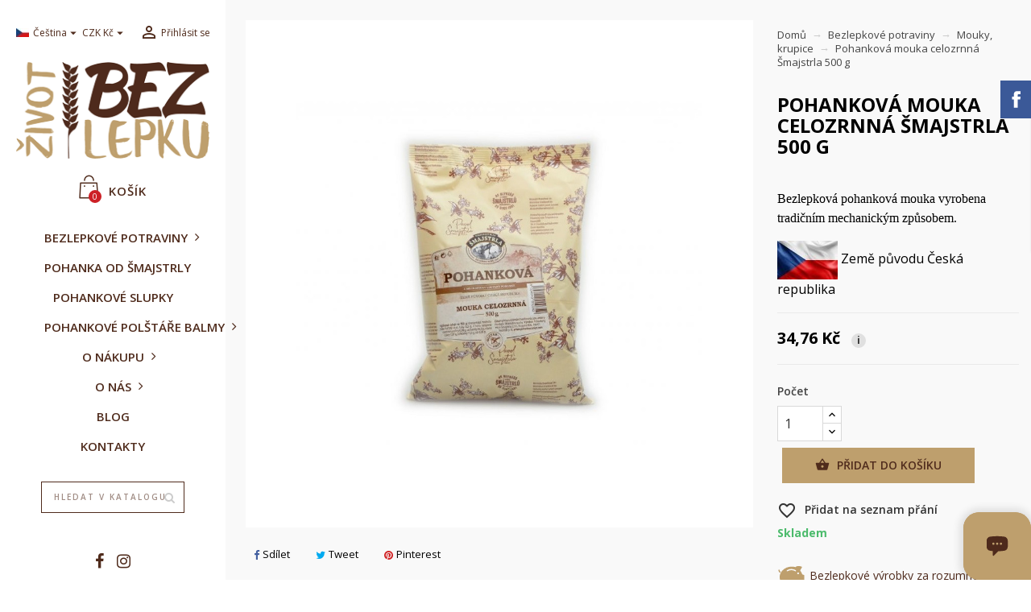

--- FILE ---
content_type: text/html; charset=utf-8
request_url: https://zivotbezlepku.eu/cs/bezlepkove-mouky-krupice/9-pohankova-mouka-celozrnna-smajstrla-500-g-8594043010352.html
body_size: 21031
content:
<!doctype html>
<html lang="cs-CZ">

  <head>
    
      
  <meta charset="utf-8">


  <meta http-equiv="x-ua-compatible" content="ie=edge">



  <title>Pohanková mouka celozrnná Šmajstrla 500 g</title>
  
    
  
  <meta name="description" content="Celozrnná bezlepková pohanková mouka z Pohankového mlýna Šmajstrla vyrobená tradičním způsobem pomocí mlýnských kamenů z mechanicky oloupané pohanky.">
  <meta name="keywords" content="pohankova mouka,pohanková mouka,celozrnná,bezlepkova mouka,smajstrla,šmajstrla">
        <link rel="canonical" href="https://zivotbezlepku.eu/cs/bezlepkove-mouky-krupice/9-pohankova-mouka-celozrnna-smajstrla-500-g-8594043010352.html">
    
                  <link rel="alternate" href="https://zivotbezlepku.eu/cs/bezlepkove-mouky-krupice/9-pohankova-mouka-celozrnna-smajstrla-500-g-8594043010352.html" hreflang="cs-CZ">
                  <link rel="alternate" href="https://zivotbezlepku.eu/sk/bezlepkove-muky-krupica/9-pohankova-mouka-celozrnna-smajstrla-500-g-8594043010352.html" hreflang="sk-sk">
        

  
    <script type="application/ld+json">
  {
    "@context": "https://schema.org",
    "@type": "Organization",
    "name" : "Život bez lepku spol. s r.o.",
    "url" : "https://zivotbezlepku.eu/cs/"
         ,"logo": {
        "@type": "ImageObject",
        "url":"https://zivotbezlepku.eu/img/logo-1731610353.jpg"
      }
      }
</script>

<script type="application/ld+json">
  {
    "@context": "https://schema.org",
    "@type": "WebPage",
    "isPartOf": {
      "@type": "WebSite",
      "url":  "https://zivotbezlepku.eu/cs/",
      "name": "Život bez lepku spol. s r.o."
    },
    "name": "Pohanková mouka celozrnná Šmajstrla 500 g",
    "url":  "https://zivotbezlepku.eu/cs/bezlepkove-mouky-krupice/9-pohankova-mouka-celozrnna-smajstrla-500-g-8594043010352.html"
  }
</script>


  <script type="application/ld+json">
    {
      "@context": "https://schema.org",
      "@type": "BreadcrumbList",
      "itemListElement": [
                  {
            "@type": "ListItem",
            "position": 1,
            "name": "Domů",
            "item": "https://zivotbezlepku.eu/cs/"
          },                  {
            "@type": "ListItem",
            "position": 2,
            "name": "Bezlepkové potraviny",
            "item": "https://zivotbezlepku.eu/cs/95-bezlepkove-potraviny"
          },                  {
            "@type": "ListItem",
            "position": 3,
            "name": "Mouky, krupice",
            "item": "https://zivotbezlepku.eu/cs/88-bezlepkove-mouky-krupice"
          },                  {
            "@type": "ListItem",
            "position": 4,
            "name": "Pohanková mouka celozrnná Šmajstrla 500 g",
            "item": "https://zivotbezlepku.eu/cs/bezlepkove-mouky-krupice/9-pohankova-mouka-celozrnna-smajstrla-500-g-8594043010352.html"
          }              ]
    }
  </script>
  
  
  
      <script type="application/ld+json">
  {
    "@context": "https://schema.org/",
    "@type": "Product",
    "name": "Pohanková mouka celozrnná Šmajstrla 500 g",
    "description": "Celozrnná bezlepková pohanková mouka z Pohankového mlýna Šmajstrla vyrobená tradičním způsobem pomocí mlýnských kamenů z mechanicky oloupané pohanky.",
    "category": "Mouky, krupice",
    "image" :"https://zivotbezlepku.eu/5411-home_default/pohankova-mouka-celozrnna-smajstrla-500-g.jpg",    "sku": "002",
    "mpn": "002"
    ,"gtin13": "8594043010352"
        ,
    "brand": {
      "@type": "Brand",
      "name": "Šmajstrla"
    }
            ,
    "weight": {
        "@context": "https://schema.org",
        "@type": "QuantitativeValue",
        "value": "0.500000",
        "unitCode": "kg"
    }
        ,
    "offers": {
      "@type": "Offer",
      "priceCurrency": "CZK",
      "name": "Pohanková mouka celozrnná Šmajstrla 500 g",
      "price": "34.76",
      "url": "https://zivotbezlepku.eu/cs/bezlepkove-mouky-krupice/9-pohankova-mouka-celozrnna-smajstrla-500-g-8594043010352.html",
      "priceValidUntil": "2026-02-09",
              "image": ["https://zivotbezlepku.eu/5411-large_default/pohankova-mouka-celozrnna-smajstrla-500-g.jpg"],
            "sku": "002",
      "mpn": "002",
      "gtin13": "8594043010352",                  "availability": "https://schema.org/InStock",
      "seller": {
        "@type": "Organization",
        "name": "Život bez lepku spol. s r.o."
      }
    }
      }
</script>

  
  
    
  

  
    <meta property="og:title" content="Pohanková mouka celozrnná Šmajstrla 500 g" />
    <meta property="og:description" content="Celozrnná bezlepková pohanková mouka z Pohankového mlýna Šmajstrla vyrobená tradičním způsobem pomocí mlýnských kamenů z mechanicky oloupané pohanky." />
    <meta property="og:url" content="https://zivotbezlepku.eu/cs/bezlepkove-mouky-krupice/9-pohankova-mouka-celozrnna-smajstrla-500-g-8594043010352.html" />
    <meta property="og:site_name" content="Život bez lepku spol. s r.o." />
        



  <meta name="viewport" content="width=device-width, initial-scale=1">



  <link rel="icon" type="image/vnd.microsoft.icon" href="https://zivotbezlepku.eu/img/favicon.ico?1731610363">
  <link rel="shortcut icon" type="image/x-icon" href="https://zivotbezlepku.eu/img/favicon.ico?1731610363">



    <link rel="stylesheet" href="https://zivotbezlepku.eu/themes/sting/assets/cache/theme-6690f2143.css" type="text/css" media="all">
	<link rel="preload" as="font" href="https://zivotbezlepku.eu/themes/sting/assets/css/pt-font.woff" type="font/woff" crossorigin="anonymous">
	<link rel="preload" as="font" href="https://zivotbezlepku.eu/themes/sting/assets/css/MaterialIcons-Regular.woff2" type="font/woff2" crossorigin="anonymous">
	<link rel="preload" as="font" href="https://zivotbezlepku.eu/themes/sting/assets/css/font-awesome/fonts/fontawesome-webfont.woff2?v=4.7.0" type="font/woff2" crossorigin="anonymous">
			<link rel="preload" href="//fonts.googleapis.com/css?family=Open+Sans:400,300,300italic,400italic,600,600italic,700,700italic&amp;subset=latin,latin-ext" as="style">
		<link href="//fonts.googleapis.com/css?family=Open+Sans:400,300,300italic,400italic,600,600italic,700,700italic&amp;subset=latin,latin-ext" rel="stylesheet">
		



  

  <script type="text/javascript">
        var WPIS_PAGINATION_MODE = 1;
        var WPIS_SCROLL_MODE = 1;
        var blockwishlistController = "https:\/\/zivotbezlepku.eu\/cs\/module\/blockwishlist\/action";
        var dm_heureka_country = "cz";
        var dm_heureka_key = "";
        var dm_heureka_odsazeni = 60;
        var dm_heureka_position = 22;
        var prestashop = {"cart":{"products":[],"totals":{"total":{"type":"total","label":"Celkem","amount":0,"value":"0,00\u00a0K\u010d"},"total_including_tax":{"type":"total","label":"Celkem (s DPH)","amount":0,"value":"0,00\u00a0K\u010d"},"total_excluding_tax":{"type":"total","label":"Celkem (bez DPH)","amount":0,"value":"0,00\u00a0K\u010d"}},"subtotals":{"products":{"type":"products","label":"Mezisou\u010det","amount":0,"value":"0,00\u00a0K\u010d"},"discounts":null,"shipping":{"type":"shipping","label":"Doru\u010den\u00ed","amount":0,"value":""},"tax":null},"products_count":0,"summary_string":"0 polo\u017eek","vouchers":{"allowed":1,"added":[]},"discounts":[{"id_cart_rule":null,"id_customer":"0","date_from":"2025-08-29 14:00:00","date_to":"2026-02-28 14:00:00","description":"sleva","quantity":"1","quantity_per_user":"1","priority":"1","partial_use":"0","code":"38UCAHF6","minimum_amount":"0.000000","minimum_amount_tax":"0","minimum_amount_currency":"1","minimum_amount_shipping":"0","country_restriction":"0","carrier_restriction":"0","group_restriction":"0","cart_rule_restriction":"0","product_restriction":"1","shop_restriction":"0","free_shipping":"0","reduction_percent":"100.00","reduction_amount":"0.000000","reduction_tax":"0","reduction_currency":"1","reduction_product":"0","reduction_exclude_special":"0","gift_product":"0","gift_product_attribute":"0","highlight":"1","active":"1","date_add":"2025-08-29 14:36:29","date_upd":"2025-08-31 10:45:38","id_cart_rule_ets_old":"3566","id_lang":null,"name":null,"quantity_for_user":1}],"minimalPurchase":0,"minimalPurchaseRequired":""},"currency":{"id":1,"name":"\u010cesk\u00e1 koruna","iso_code":"CZK","iso_code_num":"203","sign":"K\u010d"},"customer":{"lastname":null,"firstname":null,"email":null,"birthday":null,"newsletter":null,"newsletter_date_add":null,"optin":null,"website":null,"company":null,"siret":null,"ape":null,"is_logged":false,"gender":{"type":null,"name":null},"addresses":[]},"country":{"id_zone":"2","id_currency":"0","call_prefix":"1","iso_code":"US","active":"0","contains_states":"1","need_identification_number":"0","need_zip_code":"1","zip_code_format":"NNNNN","display_tax_label":"0","name":{"1":"United States","2":"United States","3":"United States"},"id":21},"language":{"name":"\u010ce\u0161tina (Czech)","iso_code":"cs","locale":"cs-CZ","language_code":"cs-CZ","active":"1","is_rtl":"0","date_format_lite":"d.m.Y","date_format_full":"d.m.Y H:i:s","id":2},"page":{"title":"","canonical":"https:\/\/zivotbezlepku.eu\/cs\/bezlepkove-mouky-krupice\/9-pohankova-mouka-celozrnna-smajstrla-500-g-8594043010352.html","meta":{"title":"Pohankov\u00e1 mouka celozrnn\u00e1 \u0160majstrla 500 g","description":"Celozrnn\u00e1 bezlepkov\u00e1 pohankov\u00e1 mouka z Pohankov\u00e9ho ml\u00fdna \u0160majstrla vyroben\u00e1 tradi\u010dn\u00edm zp\u016fsobem pomoc\u00ed ml\u00fdnsk\u00fdch kamen\u016f z mechanicky oloupan\u00e9 pohanky.","keywords":"pohankova mouka,pohankov\u00e1 mouka,celozrnn\u00e1,bezlepkova mouka,smajstrla,\u0161majstrla","robots":"index"},"page_name":"product","body_classes":{"lang-cs":true,"lang-rtl":false,"country-US":true,"currency-CZK":true,"layout-product":true,"page-product":true,"tax-display-disabled":true,"page-customer-account":false,"product-id-9":true,"product-Pohankov\u00e1 mouka celozrnn\u00e1 \u0160majstrla 500 g":true,"product-id-category-88":true,"product-id-manufacturer-2":true,"product-id-supplier-0":true,"product-available-for-order":true},"admin_notifications":[],"password-policy":{"feedbacks":{"0":"Velmi slab\u00e9","1":"Slab\u00e9","2":"Pr\u016fm\u011brn\u00fd","3":"Siln\u00e9","4":"Velmi siln\u00e9","Straight rows of keys are easy to guess":"Skupiny stejn\u00fdch znak\u016f je velmi snadn\u00e9 uhodnout","Short keyboard patterns are easy to guess":"Kr\u00e1tk\u00e9 kombinace znak\u016f lze snadno uhodnout","Use a longer keyboard pattern with more turns":"Zadejte heslo","Repeats like \"aaa\" are easy to guess":"Opakov\u00e1n\u00ed p\u00edsmen jako \u201eaaa\u201c lze snadno uhodnout","Repeats like \"abcabcabc\" are only slightly harder to guess than \"abc\"":"Opakov\u00e1n\u00ed jako \u201eabcabcabc\u201c nen\u00ed o moc t\u011b\u017e\u0161\u00ed uhodnout ne\u017e \u201eabc\u201c","Sequences like abc or 6543 are easy to guess":"Sekvence znak\u016f jako jsou \"abc\" nebo \"6543\" je snadn\u00e9 uhodnout","Recent years are easy to guess":"P\u0159ede\u0161l\u00e9 roky se daj\u00ed lehce uhodnout","Dates are often easy to guess":"Datumy se daj\u00ed lehce uhodnout","This is a top-10 common password":"Toto je jedno z 10 nejpou\u017e\u00edvan\u011bj\u0161\u00edch hesel","This is a top-100 common password":"Toto je jedno ze 100 nejpou\u017e\u00edvan\u011bj\u0161\u00edch hesel","This is a very common password":"Toto je jedno z nejpou\u017e\u00edvan\u011bj\u0161\u00edch hesel","This is similar to a commonly used password":"Toto heslo je velmi podobn\u00e9 \u010dasto pou\u017e\u00edvan\u00e9mu heslu","A word by itself is easy to guess":"Slovo samo o sob\u011b je snadn\u00e9 uhodnout","Names and surnames by themselves are easy to guess":"Jm\u00e9na a p\u0159\u00edjmen\u00ed jdou snadno uhodnout","Common names and surnames are easy to guess":"B\u011b\u017en\u00e1 jm\u00e9na a p\u0159\u00edjmen\u00ed se daj\u00ed lehce uhodnout","Use a few words, avoid common phrases":"Zadejte heslo","No need for symbols, digits, or uppercase letters":".","Avoid repeated words and characters":"Vyhn\u011bte se opakov\u00e1n\u00ed slov a znak\u016f","Avoid sequences":"Vyhn\u011bte se sekvenc\u00edm znak\u016f","Avoid recent years":"Vyhn\u011bte se posledn\u00edm rok\u016fm","Avoid years that are associated with you":"Vyhn\u011bte se rok\u016fm, kter\u00e9 jsou s v\u00e1mi spojen\u00e9","Avoid dates and years that are associated with you":"Vyhn\u011bte se dat\u016fm a rok\u016fm, kter\u00e9 jsou s v\u00e1mi spojen\u00e9","Capitalization doesn't help very much":"Velk\u00e1 p\u00edsmena nemaj\u00ed skoro v\u00fdznam","All-uppercase is almost as easy to guess as all-lowercase":"V\u0161echna velk\u00e1 p\u00edsmena jdou uhodnout stejn\u011b snadno jako v\u0161echna mal\u00e1","Reversed words aren't much harder to guess":"Slova psan\u00e1 pozp\u00e1tku nen\u00ed o moc t\u011b\u017e\u0161\u00ed uhodnout","Predictable substitutions like '@' instead of 'a' don't help very much":"P\u0159edv\u00eddateln\u00e1 nahrazen\u00ed znak\u016f jako \u201e@\u201c m\u00edsto \u201ea\u201c nejsou moc u\u017eite\u010dn\u00e1","Add another word or two. Uncommon words are better.":"P\u0159idejte dal\u0161\u00ed slovo nebo dv\u011b. Lep\u0161\u00ed jsou neobvykl\u00e1 slova."}}},"shop":{"name":"\u017divot bez lepku spol. s r.o.","logo":"https:\/\/zivotbezlepku.eu\/img\/logo-1731610353.jpg","stores_icon":"https:\/\/zivotbezlepku.eu\/img\/logo_stores.png","favicon":"https:\/\/zivotbezlepku.eu\/img\/favicon.ico"},"core_js_public_path":"\/themes\/","urls":{"base_url":"https:\/\/zivotbezlepku.eu\/","current_url":"https:\/\/zivotbezlepku.eu\/cs\/bezlepkove-mouky-krupice\/9-pohankova-mouka-celozrnna-smajstrla-500-g-8594043010352.html","shop_domain_url":"https:\/\/zivotbezlepku.eu","img_ps_url":"https:\/\/zivotbezlepku.eu\/img\/","img_cat_url":"https:\/\/zivotbezlepku.eu\/img\/c\/","img_lang_url":"https:\/\/zivotbezlepku.eu\/img\/l\/","img_prod_url":"https:\/\/zivotbezlepku.eu\/img\/p\/","img_manu_url":"https:\/\/zivotbezlepku.eu\/img\/m\/","img_sup_url":"https:\/\/zivotbezlepku.eu\/img\/su\/","img_ship_url":"https:\/\/zivotbezlepku.eu\/img\/s\/","img_store_url":"https:\/\/zivotbezlepku.eu\/img\/st\/","img_col_url":"https:\/\/zivotbezlepku.eu\/img\/co\/","img_url":"https:\/\/zivotbezlepku.eu\/themes\/sting\/assets\/img\/","css_url":"https:\/\/zivotbezlepku.eu\/themes\/sting\/assets\/css\/","js_url":"https:\/\/zivotbezlepku.eu\/themes\/sting\/assets\/js\/","pic_url":"https:\/\/zivotbezlepku.eu\/upload\/","theme_assets":"https:\/\/zivotbezlepku.eu\/themes\/sting\/assets\/","theme_dir":"https:\/\/zivotbezlepku.eu\/themes\/sting\/","pages":{"address":"https:\/\/zivotbezlepku.eu\/cs\/adresa","addresses":"https:\/\/zivotbezlepku.eu\/cs\/adresy","authentication":"https:\/\/zivotbezlepku.eu\/cs\/prihlasit","manufacturer":"https:\/\/zivotbezlepku.eu\/cs\/vyrobci","cart":"https:\/\/zivotbezlepku.eu\/cs\/kosik","category":"https:\/\/zivotbezlepku.eu\/cs\/index.php?controller=category","cms":"https:\/\/zivotbezlepku.eu\/cs\/index.php?controller=cms","contact":"https:\/\/zivotbezlepku.eu\/cs\/kontakt","discount":"https:\/\/zivotbezlepku.eu\/cs\/sleva","guest_tracking":"https:\/\/zivotbezlepku.eu\/cs\/sledovani-objednavky-navstevnika","history":"https:\/\/zivotbezlepku.eu\/cs\/historie-objednavek","identity":"https:\/\/zivotbezlepku.eu\/cs\/osobni-udaje","index":"https:\/\/zivotbezlepku.eu\/cs\/","my_account":"https:\/\/zivotbezlepku.eu\/cs\/muj-ucet","order_confirmation":"https:\/\/zivotbezlepku.eu\/cs\/potvrzeni-objednavky","order_detail":"https:\/\/zivotbezlepku.eu\/cs\/index.php?controller=order-detail","order_follow":"https:\/\/zivotbezlepku.eu\/cs\/sledovani-objednavky","order":"https:\/\/zivotbezlepku.eu\/cs\/objednavka","order_return":"https:\/\/zivotbezlepku.eu\/cs\/index.php?controller=order-return","order_slip":"https:\/\/zivotbezlepku.eu\/cs\/dobropis","pagenotfound":"https:\/\/zivotbezlepku.eu\/cs\/stranka-nenalezena","password":"https:\/\/zivotbezlepku.eu\/cs\/obnoveni-hesla","pdf_invoice":"https:\/\/zivotbezlepku.eu\/cs\/index.php?controller=pdf-invoice","pdf_order_return":"https:\/\/zivotbezlepku.eu\/cs\/index.php?controller=pdf-order-return","pdf_order_slip":"https:\/\/zivotbezlepku.eu\/cs\/index.php?controller=pdf-order-slip","prices_drop":"https:\/\/zivotbezlepku.eu\/cs\/slevy","product":"https:\/\/zivotbezlepku.eu\/cs\/index.php?controller=product","registration":"https:\/\/zivotbezlepku.eu\/cs\/index.php?controller=registration","search":"https:\/\/zivotbezlepku.eu\/cs\/vyhledavani","sitemap":"https:\/\/zivotbezlepku.eu\/cs\/mapa str\u00e1nek","stores":"https:\/\/zivotbezlepku.eu\/cs\/prodejny","supplier":"https:\/\/zivotbezlepku.eu\/cs\/dodavatele","new_products":"https:\/\/zivotbezlepku.eu\/cs\/novinky","brands":"https:\/\/zivotbezlepku.eu\/cs\/vyrobci","register":"https:\/\/zivotbezlepku.eu\/cs\/index.php?controller=registration","order_login":"https:\/\/zivotbezlepku.eu\/cs\/objednavka?login=1"},"alternative_langs":{"cs-CZ":"https:\/\/zivotbezlepku.eu\/cs\/bezlepkove-mouky-krupice\/9-pohankova-mouka-celozrnna-smajstrla-500-g-8594043010352.html","sk-sk":"https:\/\/zivotbezlepku.eu\/sk\/bezlepkove-muky-krupica\/9-pohankova-mouka-celozrnna-smajstrla-500-g-8594043010352.html"},"actions":{"logout":"https:\/\/zivotbezlepku.eu\/cs\/?mylogout="},"no_picture_image":{"bySize":{"small_default":{"url":"https:\/\/zivotbezlepku.eu\/img\/p\/cs-default-small_default.jpg","width":130,"height":130},"cart_default":{"url":"https:\/\/zivotbezlepku.eu\/img\/p\/cs-default-cart_default.jpg","width":160,"height":160},"medium_default":{"url":"https:\/\/zivotbezlepku.eu\/img\/p\/cs-default-medium_default.jpg","width":160,"height":160},"home_default":{"url":"https:\/\/zivotbezlepku.eu\/img\/p\/cs-default-home_default.jpg","width":500,"height":500},"large_default":{"url":"https:\/\/zivotbezlepku.eu\/img\/p\/cs-default-large_default.jpg","width":1000,"height":1000}},"small":{"url":"https:\/\/zivotbezlepku.eu\/img\/p\/cs-default-small_default.jpg","width":130,"height":130},"medium":{"url":"https:\/\/zivotbezlepku.eu\/img\/p\/cs-default-medium_default.jpg","width":160,"height":160},"large":{"url":"https:\/\/zivotbezlepku.eu\/img\/p\/cs-default-large_default.jpg","width":1000,"height":1000},"legend":""}},"configuration":{"display_taxes_label":false,"display_prices_tax_incl":true,"is_catalog":false,"show_prices":true,"opt_in":{"partner":false},"quantity_discount":{"type":"price","label":"Jedn. cena"},"voucher_enabled":1,"return_enabled":0},"field_required":[],"breadcrumb":{"links":[{"title":"Dom\u016f","url":"https:\/\/zivotbezlepku.eu\/cs\/"},{"title":"Bezlepkov\u00e9 potraviny","url":"https:\/\/zivotbezlepku.eu\/cs\/95-bezlepkove-potraviny"},{"title":"Mouky, krupice","url":"https:\/\/zivotbezlepku.eu\/cs\/88-bezlepkove-mouky-krupice"},{"title":"Pohankov\u00e1 mouka celozrnn\u00e1 \u0160majstrla 500 g","url":"https:\/\/zivotbezlepku.eu\/cs\/bezlepkove-mouky-krupice\/9-pohankova-mouka-celozrnna-smajstrla-500-g-8594043010352.html"}],"count":4},"link":{"protocol_link":"https:\/\/","protocol_content":"https:\/\/"},"time":1769365383,"static_token":"49c2ad5955aff5d5653a1ccd8a8e855f","token":"ea3c9f819402cc1f063d8fbc3c3ecc89","debug":false};
        var productsAlreadyTagged = [];
        var psr_icon_color = "#be9f6d";
        var removeFromWishlistUrl = "https:\/\/zivotbezlepku.eu\/cs\/module\/blockwishlist\/action?action=deleteProductFromWishlist";
        var wishlistAddProductToCartUrl = "https:\/\/zivotbezlepku.eu\/cs\/module\/blockwishlist\/action?action=addProductToCart";
        var wishlistUrl = "https:\/\/zivotbezlepku.eu\/cs\/module\/blockwishlist\/view";
        var wp_base_dir = "https:\/\/zivotbezlepku.eu\/";
        var wpimageslider_auto = false;
        var wpimageslider_effect = "fade";
        var wpimageslider_loop = true;
        var wpimageslider_pause = "6000";
        var wpimageslider_speed = 500;
      </script>



  <script async src="https://www.googletagmanager.com/gtag/js?id=G-VLH610QHKE"></script>
<script>
  window.dataLayer = window.dataLayer || [];
  function gtag(){dataLayer.push(arguments);}
  gtag('js', new Date());
  gtag(
    'config',
    'G-VLH610QHKE',
    {
      'debug_mode':false
                      }
  );
</script>




    
  <meta property="og:type" content="product">
      <meta property="og:image" content="https://zivotbezlepku.eu/5411-large_default/pohankova-mouka-celozrnna-smajstrla-500-g.jpg">
        <meta property="product:pretax_price:amount" content="34.76">
    <meta property="product:pretax_price:currency" content="CZK">
    <meta property="product:price:amount" content="34.76">
    <meta property="product:price:currency" content="CZK">
      <meta property="product:weight:value" content="0.500000">
  <meta property="product:weight:units" content="kg">
  
  </head>

  <body id="product" class="lang-cs country-us currency-czk layout-product page-product tax-display-disabled product-id-9 product-pohankova-mouka-celozrnna-Smajstrla-500-g product-id-category-88 product-id-manufacturer-2 product-id-supplier-0 product-available-for-order animsition">
    
      <div id="fb-root"></div>

<script async defer crossorigin="anonymous" src="https://connect.facebook.net/cs_CZ/sdk.js#xfbml=1&version=v12.0" nonce="vMQk3RrC"></script>

    

  <main>
      
              

      <header id="header">
        
          
  <div class="header-banner">
    
  </div>



  <nav class="header-nav">
    <div class="container">
        <div class="row">
          <div class="hidden-sm-down">
            <div class="col-md-12 col-xs-12">
              
<div id="_desktop_contact_link">
  <div id="contact-link">
        <i class="fa fa-phone"></i>
            Zavolejte nám: <a href='tel:+420604138550'>+420 604138550</a>
      </div>
</div>

            </div>
            <div class="right-nav">
                <div id="_desktop_language_selector">
  <div class="language-selector-wrapper">
    <span id="language-selector-label" class="hidden-md-up">Jazyk:</span>
    <div class="language-selector dropdown js-dropdown">
      <button data-toggle="dropdown" class="hidden-sm-down btn-unstyle" aria-haspopup="true" aria-expanded="false" aria-label="Rozevírací nabídka jazyka">
        <span class="expand-more"><img src="https://zivotbezlepku.eu/img/l/2.jpg" alt="cs" width="16" height="11" />Čeština</span>
        <i class="material-icons expand-more">&#xE5C5;</i>
      </button>
      <ul class="dropdown-menu hidden-sm-down" aria-labelledby="language-selector-label">
                  <li  class="current" >
            <a href="https://zivotbezlepku.eu/cs/bezlepkove-mouky-krupice/9-pohankova-mouka-celozrnna-smajstrla-500-g-8594043010352.html" class="dropdown-item" data-iso-code="cs"><img src="https://zivotbezlepku.eu/img/l/2.jpg" alt="cs" width="16" height="11" />Čeština</a>
          </li>
                  <li >
            <a href="https://zivotbezlepku.eu/sk/bezlepkove-muky-krupica/9-pohankova-mouka-celozrnna-smajstrla-500-g-8594043010352.html" class="dropdown-item" data-iso-code="sk"><img src="https://zivotbezlepku.eu/img/l/3.jpg" alt="sk" width="16" height="11" />Slovenčina</a>
          </li>
              </ul>
      <select class="link hidden-md-up" aria-labelledby="language-selector-label">
                  <option value="https://zivotbezlepku.eu/cs/bezlepkove-mouky-krupice/9-pohankova-mouka-celozrnna-smajstrla-500-g-8594043010352.html" selected="selected" data-iso-code="cs">Čeština</option>
                  <option value="https://zivotbezlepku.eu/sk/bezlepkove-muky-krupica/9-pohankova-mouka-celozrnna-smajstrla-500-g-8594043010352.html" data-iso-code="sk">Slovenčina</option>
              </select>
    </div>
  </div>
</div>
<div id="_desktop_currency_selector">
  <div class="currency-selector dropdown js-dropdown">
    <span id="currency-selector-label">Měna:</span>
    <button data-toggle="dropdown" class="hidden-sm-down btn-unstyle" aria-haspopup="true" aria-expanded="false" aria-label="Rozevírací nabídka měny">
      <span class="expand-more _gray-darker">CZK Kč</span>
      <i class="material-icons expand-more">&#xE5C5;</i>
    </button>
    <ul class="dropdown-menu hidden-sm-down" aria-labelledby="currency-selector-label">
              <li  class="current" >
          <a title="Česká koruna" rel="nofollow" href="https://zivotbezlepku.eu/cs/bezlepkove-mouky-krupice/9-pohankova-mouka-celozrnna-smajstrla-500-g-8594043010352.html?SubmitCurrency=1&amp;id_currency=1" class="dropdown-item">CZK Kč</a>
        </li>
              <li >
          <a title="Euro" rel="nofollow" href="https://zivotbezlepku.eu/cs/bezlepkove-mouky-krupice/9-pohankova-mouka-celozrnna-smajstrla-500-g-8594043010352.html?SubmitCurrency=1&amp;id_currency=2" class="dropdown-item">EUR €</a>
        </li>
          </ul>
    <select class="link hidden-md-up" aria-labelledby="currency-selector-label">
              <option value="https://zivotbezlepku.eu/cs/bezlepkove-mouky-krupice/9-pohankova-mouka-celozrnna-smajstrla-500-g-8594043010352.html?SubmitCurrency=1&amp;id_currency=1" selected="selected">CZK Kč</option>
              <option value="https://zivotbezlepku.eu/cs/bezlepkove-mouky-krupice/9-pohankova-mouka-celozrnna-smajstrla-500-g-8594043010352.html?SubmitCurrency=1&amp;id_currency=2">EUR €</option>
          </select>
  </div>
</div> <div id="_desktop_user_info">
  <div class="user-info">
          <a
        href="https://zivotbezlepku.eu/cs/prihlasit?back=https%3A%2F%2Fzivotbezlepku.eu%2Fcs%2Fbezlepkove-mouky-krupice%2F9-pohankova-mouka-celozrnna-smajstrla-500-g-8594043010352.html"
        title="Přihlášení k vašemu zákaznickému účtu"
        rel="nofollow"
      >
        <i class="material-icons">&#xE7FF;</i>
        <span class="hidden-lg-down">Přihlásit se</span>
      </a>
      </div>
</div>

            </div>
          </div>
          <div class="hidden-xl-up text-xs-center mobile">
            <div class="top-logo" id="_mobile_logo"></div>
            <div class="mobile-menu">
              <div class="float-xs-left" id="menu-icon">
                <span></span>
              </div>
              <div class="float-xs-left" id="_mobile_cart"></div>
              <div class="float-xs-left" id="_mobile_user_info"></div>
              <div class="float-xs-left" id="mobile_search"></div>
            </div>
          </div>
        </div>
    </div>
  </nav>



  <div class="header-top">
    <div class="container">
      <div class="row">
        <div class="hidden-sm-down" id="_desktop_logo">
          <a href="https://zivotbezlepku.eu/cs/">
            <img class="logo img-responsive" src="https://zivotbezlepku.eu/img/logo-1731610353.jpg" alt="Život bez lepku spol. s r.o.">
          </a>
        </div>

        
 <div id="_desktop_cart" class="col-sx-12">
  <div class="blockcart cart-preview wp-expand inactive" data-refresh-url="//zivotbezlepku.eu/cs/module/ps_shoppingcart/ajax">
    <div class="header">
            
        <i class="pt-font wp-shopping-cart-6 shopping-cart" aria-hidden="true"></i>
        <span class="hidden-lg-down cart-label">Košík</span>
        <span class="cart-products-count">0</span>
      
      <div class="card cart-summary hidden-xs-up">
        
  <div class="cart-overview js-cart" data-refresh-url="//zivotbezlepku.eu/cs/kosik?ajax=1&action=refresh">
          <span class="no-items">Ve vašem košíku nejsou žádné další položky</span>
      </div>

        
          
<div class="cart-detailed-totals-top">

  <div class="card-block">
                  <div class="cart-summary-line" id="cart-subtotal-products">
          <span class="label js-subtotal">
                          0 položek
                      </span>
          <span class="value">
            0,00 Kč
          </span>          
        </div>
                                          </div>

  
              

  <hr class="separator">

  
    <div class="card-block cart-summary-totals js-cart-summary-totals">

  
          <div class="cart-summary-line cart-total">
        <span class="label">Celkem&nbsp;</span>
        <span class="value">0,00 Kč</span>
      </div>
      

  
      

</div>
  

  <hr class="separator">
</div>

        
        
        <div class="checkout cart-detailed-actions card-block">
          <a rel="nofollow" href="//zivotbezlepku.eu/cs/kosik?action=show" class="btn btn-primary">Pokladna</a>
        </div>      
      </div>      
        
    </div>
  </div>
</div>


<div class="menu clearfix col-lg-12 js-top-menu hidden-lg-down" id="_desktop_top_menu">
    
          <ul class="top-menu" id="top-menu" data-depth="0">
                    <li class="category " id="category-95">           	
                          <a
                class="dropdown-item"
                href="https://zivotbezlepku.eu/cs/95-bezlepkove-potraviny" data-depth="0"
                              >
                              
                                                                      <span class="float-xs-right hidden-xl-up">
                    <span data-target="#top_sub_menu_43731" data-toggle="collapse" class="navbar-toggler collapse-icons">
                      <i class="material-icons add">&#xE313;</i>
                      <i class="material-icons remove">&#xE316;</i>
                    </span>
                  </span>
                                <span class="wp-menu-item-name">Bezlepkové potraviny</span>
              </a>
                  
                                <div  class="popover sub-menu js-sub-menu collapse" id="top_sub_menu_43731">
                  
          <ul class="top-menu"  data-depth="1">
                    <li class="category " id="category-96">           	
                          <a
                class="dropdown-item dropdown-submenu"
                href="https://zivotbezlepku.eu/cs/96-bio-bezlepkove-potraviny" data-depth="1"
                              >
                              
                                <span class="wp-menu-item-name">BIO</span>
              </a>
                  
                            </li>
                    <li class="category " id="category-88">           	
                          <a
                class="dropdown-item dropdown-submenu"
                href="https://zivotbezlepku.eu/cs/88-bezlepkove-mouky-krupice" data-depth="1"
                              >
                              
                                <span class="wp-menu-item-name">Mouky, krupice</span>
              </a>
                  
                            </li>
                    <li class="category " id="category-89">           	
                          <a
                class="dropdown-item dropdown-submenu"
                href="https://zivotbezlepku.eu/cs/89-bezlepkove-obiloviny" data-depth="1"
                              >
                              
                                <span class="wp-menu-item-name">Obiloviny</span>
              </a>
                  
                            </li>
                    <li class="category " id="category-90">           	
                          <a
                class="dropdown-item dropdown-submenu"
                href="https://zivotbezlepku.eu/cs/90-instantni-kase-a-vlocky" data-depth="1"
                              >
                              
                                <span class="wp-menu-item-name">Instantní kaše a vločky</span>
              </a>
                  
                            </li>
                    <li class="category " id="category-91">           	
                          <a
                class="dropdown-item dropdown-submenu"
                href="https://zivotbezlepku.eu/cs/91-bezlepkove-testoviny" data-depth="1"
                              >
                              
                                <span class="wp-menu-item-name">Těstoviny</span>
              </a>
                  
                            </li>
                    <li class="category " id="category-93">           	
                          <a
                class="dropdown-item dropdown-submenu"
                href="https://zivotbezlepku.eu/cs/93-ceske-lusteniny" data-depth="1"
                              >
                              
                                <span class="wp-menu-item-name">Luštěniny</span>
              </a>
                  
                            </li>
                    <li class="category " id="category-101">           	
                          <a
                class="dropdown-item dropdown-submenu"
                href="https://zivotbezlepku.eu/cs/101-ryze" data-depth="1"
                              >
                              
                                <span class="wp-menu-item-name">Rýže</span>
              </a>
                  
                            </li>
                    <li class="category " id="category-99">           	
                          <a
                class="dropdown-item dropdown-submenu"
                href="https://zivotbezlepku.eu/cs/99-bezlepkove-smesi" data-depth="1"
                              >
                              
                                <span class="wp-menu-item-name">Směsi</span>
              </a>
                  
                            </li>
                    <li class="category " id="category-100">           	
                          <a
                class="dropdown-item dropdown-submenu"
                href="https://zivotbezlepku.eu/cs/100-bezlepkova-hotova-jidla" data-depth="1"
                              >
                              
                                                                      <span class="float-xs-right hidden-xl-up">
                    <span data-target="#top_sub_menu_44637" data-toggle="collapse" class="navbar-toggler collapse-icons">
                      <i class="material-icons add">&#xE313;</i>
                      <i class="material-icons remove">&#xE316;</i>
                    </span>
                  </span>
                                <span class="wp-menu-item-name">Hotová jídla</span>
              </a>
                  
                                <div  class="collapse" id="top_sub_menu_44637">
                  
          <ul class="top-menu"  data-depth="2">
                    <li class="category " id="category-102">           	
                          <a
                class="dropdown-item"
                href="https://zivotbezlepku.eu/cs/102-bezlepkova-dvouporcova-menu-expres-menu" data-depth="2"
                              >
                              
                                <span class="wp-menu-item-name">Dvouporcová menu</span>
              </a>
                  
                            </li>
                    <li class="category " id="category-103">           	
                          <a
                class="dropdown-item"
                href="https://zivotbezlepku.eu/cs/103-bezlepkove-dvouporcove-polevky-expres-menu" data-depth="2"
                              >
                              
                                <span class="wp-menu-item-name">Dvouporcové polévky</span>
              </a>
                  
                            </li>
              </ul>
                      
              </div>
                          </li>
                    <li class="category " id="category-72">           	
                          <a
                class="dropdown-item dropdown-submenu"
                href="https://zivotbezlepku.eu/cs/72-bezlepkova-strouhanka" data-depth="1"
                              >
                              
                                <span class="wp-menu-item-name">Strouhanka</span>
              </a>
                  
                            </li>
                    <li class="category " id="category-97">           	
                          <a
                class="dropdown-item dropdown-submenu"
                href="https://zivotbezlepku.eu/cs/97-bujonky" data-depth="1"
                              >
                              
                                <span class="wp-menu-item-name">Bujónky</span>
              </a>
                  
                            </li>
                    <li class="category " id="category-92">           	
                          <a
                class="dropdown-item dropdown-submenu"
                href="https://zivotbezlepku.eu/cs/92-bezlepkove-krupky" data-depth="1"
                              >
                              
                                <span class="wp-menu-item-name">Křupky</span>
              </a>
                  
                            </li>
                    <li class="category " id="category-106">           	
                          <a
                class="dropdown-item dropdown-submenu"
                href="https://zivotbezlepku.eu/cs/106-bezlepkove-krekry-a-snacky" data-depth="1"
                              >
                              
                                <span class="wp-menu-item-name">Krekry a snacky</span>
              </a>
                  
                            </li>
                    <li class="category " id="category-107">           	
                          <a
                class="dropdown-item dropdown-submenu"
                href="https://zivotbezlepku.eu/cs/107-tycinky-bezlepkove" data-depth="1"
                              >
                              
                                <span class="wp-menu-item-name">Tyčinky</span>
              </a>
                  
                            </li>
                    <li class="category " id="category-79">           	
                          <a
                class="dropdown-item dropdown-submenu"
                href="https://zivotbezlepku.eu/cs/79-bezlepkove-musli-krupinky" data-depth="1"
                              >
                              
                                <span class="wp-menu-item-name">Müsli a křupinky</span>
              </a>
                  
                            </li>
                    <li class="category " id="category-80">           	
                          <a
                class="dropdown-item dropdown-submenu"
                href="https://zivotbezlepku.eu/cs/80-bezlepkove-susenky-a-piskoty" data-depth="1"
                              >
                              
                                <span class="wp-menu-item-name">Sušenky a piškoty</span>
              </a>
                  
                            </li>
                    <li class="category " id="category-108">           	
                          <a
                class="dropdown-item dropdown-submenu"
                href="https://zivotbezlepku.eu/cs/108-bezlepkove-susene-ovoce" data-depth="1"
                              >
                              
                                <span class="wp-menu-item-name">Sušené ovoce</span>
              </a>
                  
                            </li>
                    <li class="category " id="category-19">           	
                          <a
                class="dropdown-item dropdown-submenu"
                href="https://zivotbezlepku.eu/cs/19-ostatni-bezlepkove-vyrobky" data-depth="1"
                              >
                              
                                <span class="wp-menu-item-name">Ostatní sortiment</span>
              </a>
                  
                            </li>
              </ul>
                      
              </div>
                          </li>
                    <li class="link " id="lnk-pohanka-od-smajstrly">           	
                          <a
                class="dropdown-item"
                href="https://zivotbezlepku.eu/cs/vyhledavani?controller=search&amp;s=%C5%A1majstrla" data-depth="0"
                              >
                              
                                <span class="wp-menu-item-name">Pohanka od Šmajstrly</span>
              </a>
                  
                            </li>
                    <li class="category " id="category-12">           	
                          <a
                class="dropdown-item"
                href="https://zivotbezlepku.eu/cs/12-pohankove-slupky" data-depth="0"
                              >
                              
                                <span class="wp-menu-item-name">Pohankové slupky</span>
              </a>
                  
                            </li>
                    <li class="category " id="category-47">           	
                          <a
                class="dropdown-item"
                href="https://zivotbezlepku.eu/cs/47-pohankove-polstare-balmy" data-depth="0"
                              >
                              
                                                                      <span class="float-xs-right hidden-xl-up">
                    <span data-target="#top_sub_menu_59883" data-toggle="collapse" class="navbar-toggler collapse-icons">
                      <i class="material-icons add">&#xE313;</i>
                      <i class="material-icons remove">&#xE316;</i>
                    </span>
                  </span>
                                <span class="wp-menu-item-name">Pohankové polštáře Balmy</span>
              </a>
                  
                                <div  class="popover sub-menu js-sub-menu collapse" id="top_sub_menu_59883">
                  
          <ul class="top-menu"  data-depth="1">
                    <li class="category " id="category-8">           	
                          <a
                class="dropdown-item dropdown-submenu"
                href="https://zivotbezlepku.eu/cs/8-pohankovy-polstar-polstarek" data-depth="1"
                              >
                              
                                <span class="wp-menu-item-name">Polštáře</span>
              </a>
                  
                            </li>
                    <li class="category " id="category-77">           	
                          <a
                class="dropdown-item dropdown-submenu"
                href="https://zivotbezlepku.eu/cs/77-pohankove-meditacni-sedaky" data-depth="1"
                              >
                              
                                                                      <span class="float-xs-right hidden-xl-up">
                    <span data-target="#top_sub_menu_64356" data-toggle="collapse" class="navbar-toggler collapse-icons">
                      <i class="material-icons add">&#xE313;</i>
                      <i class="material-icons remove">&#xE316;</i>
                    </span>
                  </span>
                                <span class="wp-menu-item-name">Meditační sedáky</span>
              </a>
                  
                                <div  class="collapse" id="top_sub_menu_64356">
                  
          <ul class="top-menu"  data-depth="2">
                    <li class="category " id="category-87">           	
                          <a
                class="dropdown-item"
                href="https://zivotbezlepku.eu/cs/87-pohankove-meditacni-sedaky-38-x-15-cm" data-depth="2"
                              >
                              
                                <span class="wp-menu-item-name">Sedáky 38 x 15 cm</span>
              </a>
                  
                            </li>
              </ul>
                      
              </div>
                          </li>
                    <li class="category " id="category-81">           	
                          <a
                class="dropdown-item dropdown-submenu"
                href="https://zivotbezlepku.eu/cs/81-pohankove-relaxacni-valce" data-depth="1"
                              >
                              
                                                                      <span class="float-xs-right hidden-xl-up">
                    <span data-target="#top_sub_menu_33802" data-toggle="collapse" class="navbar-toggler collapse-icons">
                      <i class="material-icons add">&#xE313;</i>
                      <i class="material-icons remove">&#xE316;</i>
                    </span>
                  </span>
                                <span class="wp-menu-item-name">Relaxační válce</span>
              </a>
                  
                                <div  class="collapse" id="top_sub_menu_33802">
                  
          <ul class="top-menu"  data-depth="2">
                    <li class="category " id="category-82">           	
                          <a
                class="dropdown-item"
                href="https://zivotbezlepku.eu/cs/82-pohankove-relaxacni-valce-15-x-50-cm" data-depth="2"
                              >
                              
                                <span class="wp-menu-item-name">Válce 15 x 50 cm</span>
              </a>
                  
                            </li>
                    <li class="category " id="category-83">           	
                          <a
                class="dropdown-item"
                href="https://zivotbezlepku.eu/cs/83-pohankove-relaxacni-valce-15-x-70-cm" data-depth="2"
                              >
                              
                                <span class="wp-menu-item-name">Válce 15 x 70 cm</span>
              </a>
                  
                            </li>
                    <li class="category " id="category-84">           	
                          <a
                class="dropdown-item"
                href="https://zivotbezlepku.eu/cs/84-pohankove-relaxacni-valce-20-x-70-cm" data-depth="2"
                              >
                              
                                <span class="wp-menu-item-name">Válce 20 x 70 cm</span>
              </a>
                  
                            </li>
              </ul>
                      
              </div>
                          </li>
              </ul>
                      
              </div>
                          </li>
                    <li class="cms-category " id="cms-category-3">           	
                          <a
                class="dropdown-item"
                href="https://zivotbezlepku.eu/cs/content/category/3-o-nakupu" data-depth="0"
                              >
                              
                                                                      <span class="float-xs-right hidden-xl-up">
                    <span data-target="#top_sub_menu_21957" data-toggle="collapse" class="navbar-toggler collapse-icons">
                      <i class="material-icons add">&#xE313;</i>
                      <i class="material-icons remove">&#xE316;</i>
                    </span>
                  </span>
                                <span class="wp-menu-item-name">O nákupu</span>
              </a>
                  
                                <div  class="popover sub-menu js-sub-menu collapse" id="top_sub_menu_21957">
                  
          <ul class="top-menu"  data-depth="1">
                    <li class="cms-page " id="cms-page-1">           	
                          <a
                class="dropdown-item dropdown-submenu"
                href="https://zivotbezlepku.eu/cs/content/1-platby-a-doprava" data-depth="1"
                              >
                              
                                <span class="wp-menu-item-name">Platby a doprava</span>
              </a>
                  
                            </li>
                    <li class="cms-page " id="cms-page-11">           	
                          <a
                class="dropdown-item dropdown-submenu"
                href="https://zivotbezlepku.eu/cs/content/11-vernostni-program" data-depth="1"
                              >
                              
                                <span class="wp-menu-item-name">Věrnostní program</span>
              </a>
                  
                            </li>
                    <li class="cms-page " id="cms-page-25">           	
                          <a
                class="dropdown-item dropdown-submenu"
                href="https://zivotbezlepku.eu/cs/content/25-program-celiak" data-depth="1"
                              >
                              
                                <span class="wp-menu-item-name">Pro celiaky</span>
              </a>
                  
                            </li>
                    <li class="cms-page " id="cms-page-15">           	
                          <a
                class="dropdown-item dropdown-submenu"
                href="https://zivotbezlepku.eu/cs/content/15-partnersky-program" data-depth="1"
                              >
                              
                                <span class="wp-menu-item-name">Partnerský program</span>
              </a>
                  
                            </li>
                    <li class="cms-page " id="cms-page-3">           	
                          <a
                class="dropdown-item dropdown-submenu"
                href="https://zivotbezlepku.eu/cs/content/3-obchodni-podminky" data-depth="1"
                              >
                              
                                <span class="wp-menu-item-name">Obchodní podmínky</span>
              </a>
                  
                            </li>
                    <li class="cms-page " id="cms-page-36">           	
                          <a
                class="dropdown-item dropdown-submenu"
                href="https://zivotbezlepku.eu/cs/content/36-ochrana-osobnich-udaju" data-depth="1"
                              >
                              
                                <span class="wp-menu-item-name">Ochrana osobních údajů</span>
              </a>
                  
                            </li>
              </ul>
                      
              </div>
                          </li>
                    <li class="cms-category " id="cms-category-6">           	
                          <a
                class="dropdown-item"
                href="https://zivotbezlepku.eu/cs/content/category/6-o-nas" data-depth="0"
                              >
                              
                                                                      <span class="float-xs-right hidden-xl-up">
                    <span data-target="#top_sub_menu_4200" data-toggle="collapse" class="navbar-toggler collapse-icons">
                      <i class="material-icons add">&#xE313;</i>
                      <i class="material-icons remove">&#xE316;</i>
                    </span>
                  </span>
                                <span class="wp-menu-item-name">O nás</span>
              </a>
                  
                                <div  class="popover sub-menu js-sub-menu collapse" id="top_sub_menu_4200">
                  
          <ul class="top-menu"  data-depth="1">
                    <li class="cms-page " id="cms-page-12">           	
                          <a
                class="dropdown-item dropdown-submenu"
                href="https://zivotbezlepku.eu/cs/content/12-nase-strategie-a-cile" data-depth="1"
                              >
                              
                                <span class="wp-menu-item-name">Naše strategie a cíle</span>
              </a>
                  
                            </li>
                    <li class="cms-page " id="cms-page-13">           	
                          <a
                class="dropdown-item dropdown-submenu"
                href="https://zivotbezlepku.eu/cs/content/13-proc-nakupovat-u-nas" data-depth="1"
                              >
                              
                                <span class="wp-menu-item-name">Proč nakupovat u nás</span>
              </a>
                  
                            </li>
                    <li class="cms-page " id="cms-page-4">           	
                          <a
                class="dropdown-item dropdown-submenu"
                href="https://zivotbezlepku.eu/cs/content/4-kontakty" data-depth="1"
                              >
                              
                                <span class="wp-menu-item-name">Kontakty</span>
              </a>
                  
                            </li>
              </ul>
                      
              </div>
                          </li>
                    <li class="link " id="lnk-blog">           	
                          <a
                class="dropdown-item"
                href="/cs/blog" data-depth="0"
                              >
                              
                                <span class="wp-menu-item-name">Blog</span>
              </a>
                  
                            </li>
                    <li class="cms-page " id="cms-page-4">           	
                          <a
                class="dropdown-item"
                href="https://zivotbezlepku.eu/cs/content/4-kontakty" data-depth="0"
                              >
                              
                                <span class="wp-menu-item-name">Kontakty</span>
              </a>
                  
                            </li>
              </ul>
    
    <div class="clearfix"></div>
</div>
<!-- Block search module TOP -->
<div id="search_widget" class="col-sm-12 search-widget ui-front" data-search-controller-url="//zivotbezlepku.eu/cs/vyhledavani">
	<form method="get" action="//zivotbezlepku.eu/cs/vyhledavani">
		<input type="hidden" name="controller" value="search">
		<input type="text" name="s" value="" placeholder="Hledat v katalogu" aria-label="Vyhledávání">
		<button type="submit">
			<i class="fa fa-search"></i>
		<span class="hidden-xl-down">Vyhledávání</span>
		</button>
	</form>
</div>
<!-- /Block search module TOP -->


                    <div class="block-social clearfix col-xs-12 links wrapper">
            <ul>
                                                <li class="facebook"><a href="https://www.facebook.com/zivotbezlepku" target="_blank" rel="noopener noreferrer"><i class="fa fa-facebook"></i><span>Facebook</span></a></li>
                                                                <li class="instagram"><a href="https://www.instagram.com/zivotbezlepkueshop/" target="_blank" rel="noopener noreferrer"><i class="fa fa-instagram"></i><span>Instagram</span></a></li>
                                          </ul>
          </div>
        
        <div class="copy-sidebar">
  <p><span style="color:#4f2b1c;">Copyright © 2025, Život bez lepku spol. s r.o.</span></p>
</div>

      <div class="clearfix"></div>
      </div>
      <div id="mobile_top_menu_wrapper" class="row hidden-xl-up" style="display:none;">
        <div class="js-top-menu mobile" id="_mobile_top_menu"></div>
        <div class="js-top-menu-bottom">
          <div id="_mobile_currency_selector"></div>
          <div id="_mobile_language_selector"></div>
          <div id="_mobile_contact_link"></div>
        </div>
      </div>
    </div>
  </div>
  

        
      </header>

      
        
<aside id="notifications">
  <div class="notifications-container container">
    
    
    
      </div>
</aside>
      

      <section id="wrapper">
      
        <div id="columns" class="container">
          
                            
            <div id="content-wrapper" class="js-content-wrapper">
            
              

  <section id="main">

    <div class="row product-container js-product-container">
      <div class="pb-left-column col-sm-12 col-lg-8">
        
          <section class="page-content" id="content">
            
            
    <ul class="product-flags js-product-flags">
            </ul>


              
                <div class="images-container js-images-container">
  
        <div class="product-cover">
      <div data-target="#product-modal">
        <div class="easyzoom easyzoom--overlay easyzoom--with-thumbnails">
            <a class="zoomed" href="https://zivotbezlepku.eu/5411-large_default/pohankova-mouka-celozrnna-smajstrla-500-g.jpg" data-toggle="modal">
              <picture>
                                                <img
                class="js-qv-product-cover img-fluid"
                src="https://zivotbezlepku.eu/5411-large_default/pohankova-mouka-celozrnna-smajstrla-500-g.jpg"
                                  alt="Pohanková mouka celozrnná Šmajstrla 500 g"
                  title="Pohanková mouka celozrnná Šmajstrla 500 g"
                                width="1000"
                height="1000"
              >
            </picture>
            </a>
        </div>
      </div>
    </div>
    
  

  
    <div class="wp-gallery hidden-xs-up">
      <div class="js-qv-mask mask">
        <ul class="product-images js-qv-product-images owl-carousel">
                      <li class="thumb-container js-thumb-container">
              <figure class="wpgallery-assoc">
                <a href="https://zivotbezlepku.eu/5411-large_default/pohankova-mouka-celozrnna-smajstrla-500-g.jpg" data-size="1000x1000" title="Pohanková mouka celozrnná Šmajstrla 500 g">
                  <picture>
                                                            <img
                      class="lazyload thumb js-thumb  selected js-thumb-selected "
                      data-image-medium-src="https://zivotbezlepku.eu/5411-medium_default/pohankova-mouka-celozrnna-smajstrla-500-g.jpg"
                      data-image-medium-sources="{&quot;jpg&quot;:&quot;https:\/\/zivotbezlepku.eu\/5411-medium_default\/pohankova-mouka-celozrnna-smajstrla-500-g.jpg&quot;}"                      data-image-large-src="https://zivotbezlepku.eu/5411-large_default/pohankova-mouka-celozrnna-smajstrla-500-g.jpg"
                      data-image-large-sources="{&quot;jpg&quot;:&quot;https:\/\/zivotbezlepku.eu\/5411-large_default\/pohankova-mouka-celozrnna-smajstrla-500-g.jpg&quot;}"                      data-src="https://zivotbezlepku.eu/5411-home_default/pohankova-mouka-celozrnna-smajstrla-500-g.jpg"
                                              alt="Pohanková mouka celozrnná Šmajstrla 500 g"
                        title="Pohanková mouka celozrnná Šmajstrla 500 g"
                                            title="Pohanková mouka celozrnná Šmajstrla 500 g"
                      width="500"
                      height="500"
                    >
                  </picture>
                </a>
              </figure>
            </li>
                  </ul>
      </div>
    </div>
  
  
</div>

              
              <div class="scroll-box-arrows">
                <i class="material-icons left">&#xE314;</i>
                <i class="material-icons right">&#xE315;</i>
              </div>

            
          </section>
        

        
      <div class="social-sharing hidden-md-down">
      <span>Sdílet</span>
      <ul>
                  <li class="icon-gray">
            <a href="https://www.facebook.com/sharer.php?u=https%3A%2F%2Fzivotbezlepku.eu%2Fcs%2Fbezlepkove-mouky-krupice%2F9-pohankova-mouka-celozrnna-smajstrla-500-g-8594043010352.html" class="facebook" title="Sdílet" target="_blank" rel="noopener noreferrer"><i class="fa fa-facebook"></i>Sdílet</a>
            
          </li>
                  <li class="icon-gray">
            <a href="https://twitter.com/intent/tweet?text=Pohankov%C3%A1+mouka+celozrnn%C3%A1+%C5%A0majstrla+500+g https%3A%2F%2Fzivotbezlepku.eu%2Fcs%2Fbezlepkove-mouky-krupice%2F9-pohankova-mouka-celozrnna-smajstrla-500-g-8594043010352.html" class="twitter" title="Tweet" target="_blank" rel="noopener noreferrer"><i class="fa fa-twitter"></i>Tweet</a>
            
          </li>
                  <li class="icon-gray">
            <a href="https://www.pinterest.com/pin/create/button/?url=https%3A%2F%2Fzivotbezlepku.eu%2Fcs%2Fbezlepkove-mouky-krupice%2F9-pohankova-mouka-celozrnna-smajstrla-500-g-8594043010352.html/&amp;media=https%3A%2F%2Fzivotbezlepku.eu%2F5411%2Fpohankova-mouka-celozrnna-smajstrla-500-g.jpg&amp;description=Pohankov%C3%A1+mouka+celozrnn%C3%A1+%C5%A0majstrla+500+g" class="pinterest" title="Pinterest" target="_blank" rel="noopener noreferrer"><i class="fa fa-pinterest"></i>Pinterest</a>
            
          </li>
              </ul>
    </div>
  


        </div>
        <div class="pb-right-column col-sm-12 col-lg-4">
          
            
              <nav data-depth="4" class="breadcrumb hidden-sm-down">
  <ol>
    
              
          <li>
                          <a href="https://zivotbezlepku.eu/cs/"><span>Domů</span></a>
                      </li>
        
              
          <li>
                          <a href="https://zivotbezlepku.eu/cs/95-bezlepkove-potraviny"><span>Bezlepkové potraviny</span></a>
                      </li>
        
              
          <li>
                          <a href="https://zivotbezlepku.eu/cs/88-bezlepkove-mouky-krupice"><span>Mouky, krupice</span></a>
                      </li>
        
              
          <li>
                          <span>Pohanková mouka celozrnná Šmajstrla 500 g</span>
                      </li>
        
          
  </ol>
</nav>
            

            
              <h1 class="h1">Pohanková mouka celozrnná Šmajstrla 500 g</h1>
            
          

          <div class="product-information">
            
              <div id="product-description-short-9" class="product-description"><p><span style="font-family:verdana, geneva;font-size:12pt;">Bezlepková pohanková mouka vyrobena tradičním mechanickým způsobem.</span></p><p><span style="font-size:12pt;"><img src="/img/cms/Vyrobeno%20v%20%C4%8Cesk%C3%A9%20republice-.jpg" alt="Vyrobeno v České republice" width="75" height="48" /> Země původu Česká republika</span></p></div>
            

            
            <div class="product-actions js-product-actions">
              
                <form action="https://zivotbezlepku.eu/cs/kosik" method="post" id="add-to-cart-or-refresh">
                  <input type="hidden" name="token" value="49c2ad5955aff5d5653a1ccd8a8e855f">
                  <input type="hidden" name="id_product" value="9" id="product_page_product_id">
                  <input type="hidden" name="id_customization" value="0" id="product_customization_id" class="js-product-customization-id">

                  
                      <div class="product-prices js-product-prices">


    
      <div
        class="product-price h5 ">

        <div class="current-price">
          <span class='current-price-value' content="34.76">
                                      34,76 Kč
                      </span>
        </div>

        
                  
      </div>
    

    
          

    
          

    
          

    

    <div class="tax-shipping-delivery-label">
            
      <span>
    <span class="dm-vat-tooltip">
        <span class="dm-tooltip-icon">i</span>
        <div class="dm-tooltip-text">
            <strong>Výše uplatněné DPH je 0% pro zemi United States.</strong>
        </div>
    </span>
</span>


    </div>


    
      


            
</div>
                  

                  
                    <div class="product-variants js-product-variants">
  </div>
                  

                  
                                      

                  
                                      

                  
                     <div class="product-add-to-cart js-product-add-to-cart">
      <span class="control-label">Počet</span>
    
      <div class="product-quantity clearfix">
        <div class="qty">
          <input
            type="number"
            name="qty"
            id="quantity_wanted"
            inputmode="numeric"
            pattern="[0-9]*"
                          value="1"
              min="1"
                        class="input-group"
            aria-label="Počet"
          >
        </div>
        <div class="add">
          <button
            class="btn btn-primary add-to-cart"
            data-button-action="add-to-cart"
            type="submit"
                      >
            <i class="material-icons">&#xE8CB;</i>
            Přidat do košíku
          </button>
        </div>
      
        <div class="wp-wishwrap">
 <div
  class="wishlist-button"
  data-url="https://zivotbezlepku.eu/cs/module/blockwishlist/action?action=deleteProductFromWishlist"
  data-product-id="9"
  data-product-attribute-id="0"
  data-is-logged=""
  data-list-id="1"
  data-checked="true"
  data-is-product="true"
></div>
<span>Přidat na seznam přání</span>
</div>
      </div>
    

    
      <span id="product-availability" class="js-product-availability">
                              <i class="material-icons rtl-no-flip product-available">&#xE5CA;</i>
                    <span>Skladem</span>
              </span>
    

    
      <p class="product-minimal-quantity js-product-minimal-quantity">
              </p>
    
  </div>
                  

                  
                    <div class="product-additional-info js-product-additional-info">
  

                    <!-- DM LABEL EXTENSION MODUL -->
                   
                   <!-- KONEC - DM LABEL EXTENSION MODUL -->

                </div>
                  

                                    

                </form>
              

            </div>

            
              <div class="blockreassurance_product">
            <div>
            <span class="item-product">
                                                        <img class="svg invisible" src="/modules/blockreassurance/views/img/img_perso/piggy-bank.svg">
                                    &nbsp;
            </span>
                          <p class="block-title" style="color:#4e2a1c;">Bezlepkové výrobky za rozumnou cenu</p>
                    </div>
            <div style="cursor:pointer;" onclick="window.open('/cs/content/category/3-o-nakupu')">
            <span class="item-product">
                                                        <img class="svg invisible" src="/modules/blockreassurance/views/img/img_perso/brand.svg">
                                    &nbsp;
            </span>
                          <p class="block-title" style="color:#4e2a1c;">Věrnostní a slevové programy</p>
                    </div>
            <div>
            <span class="item-product">
                                                        <img class="svg invisible" src="/modules/blockreassurance/views/img/img_perso/package-box.svg">
                                    &nbsp;
            </span>
                          <p class="block-title" style="color:#4e2a1c;">Balíme do papírových obalů</p>
                    </div>
        <div class="clearfix"></div>
</div>

            

              </div>
            </div>
            
            
              <div class="tabs">
                <ul class="nav nav-tabs" role="tablist">
                                      <li class="nav-item">
                       <a
                         class="nav-link active js-product-nav-active"
                         data-toggle="tab"
                         href="#description"
                         role="tab"
                         aria-controls="description"
                          aria-selected="true">Popis</a>
                    </li>
                                    <li class="nav-item">
                    <a
                      class="nav-link"
                      data-toggle="tab"
                      href="#product-details"
                      role="tab"
                      aria-controls="product-details"
                      >Složení a nutriční hodnoty</a>
                  </li>
                                                    </ul>

                <div class="tab-content" id="tab-content">
                 <div class="tab-pane fade in active js-product-tab-active" id="description" role="tabpanel">
                   
                     <div class="product-description"><h2><span style="font-size:12pt;"><strong><span style="font-family:verdana, geneva;">Pohanková mouka celozrnná Šmajstrla 500 g<br /></span></strong></span></h2><p style="text-align:justify;"><span style="font-family:verdana, geneva;font-size:12pt;">je přirozeně bezlepková potravina s významným obsahem vitamínů a prospěšných látek pro lidský organismus. Je vhodná na pečení chleba, rohlíků, koláčů, je možno ji přidat do placek, palačinek ... Vhodná také jako příměs do bílé mouky na zvýraznění chuti.</span></p><div id="gtx-trans"><div class="gtx-trans-icon"></div></div></div>
                   
                 </div>

                 
                   <div class="js-product-details tab-pane fade"
     id="product-details"
     data-product="{&quot;id_shop_default&quot;:&quot;1&quot;,&quot;id_manufacturer&quot;:&quot;2&quot;,&quot;id_supplier&quot;:&quot;0&quot;,&quot;reference&quot;:&quot;002&quot;,&quot;is_virtual&quot;:&quot;0&quot;,&quot;delivery_in_stock&quot;:&quot;&quot;,&quot;delivery_out_stock&quot;:&quot;&quot;,&quot;id_category_default&quot;:&quot;88&quot;,&quot;on_sale&quot;:&quot;0&quot;,&quot;online_only&quot;:&quot;0&quot;,&quot;ecotax&quot;:0,&quot;minimal_quantity&quot;:&quot;1&quot;,&quot;low_stock_threshold&quot;:null,&quot;low_stock_alert&quot;:&quot;0&quot;,&quot;price&quot;:&quot;34,76\u00a0K\u010d&quot;,&quot;unity&quot;:&quot;&quot;,&quot;unit_price&quot;:&quot;&quot;,&quot;unit_price_ratio&quot;:0,&quot;additional_shipping_cost&quot;:&quot;0.000000&quot;,&quot;customizable&quot;:&quot;0&quot;,&quot;text_fields&quot;:&quot;0&quot;,&quot;uploadable_files&quot;:&quot;0&quot;,&quot;active&quot;:&quot;1&quot;,&quot;redirect_type&quot;:&quot;404&quot;,&quot;id_type_redirected&quot;:&quot;0&quot;,&quot;available_for_order&quot;:&quot;1&quot;,&quot;available_date&quot;:&quot;0000-00-00&quot;,&quot;show_condition&quot;:&quot;0&quot;,&quot;condition&quot;:&quot;new&quot;,&quot;show_price&quot;:&quot;1&quot;,&quot;indexed&quot;:&quot;1&quot;,&quot;visibility&quot;:&quot;both&quot;,&quot;cache_default_attribute&quot;:&quot;0&quot;,&quot;advanced_stock_management&quot;:&quot;0&quot;,&quot;date_add&quot;:&quot;2012-10-14 13:12:46&quot;,&quot;date_upd&quot;:&quot;2025-12-27 20:30:02&quot;,&quot;pack_stock_type&quot;:&quot;3&quot;,&quot;meta_description&quot;:&quot;Celozrnn\u00e1 bezlepkov\u00e1 pohankov\u00e1 mouka z Pohankov\u00e9ho ml\u00fdna \u0160majstrla vyroben\u00e1 tradi\u010dn\u00edm zp\u016fsobem pomoc\u00ed ml\u00fdnsk\u00fdch kamen\u016f z mechanicky oloupan\u00e9 pohanky.&quot;,&quot;meta_keywords&quot;:&quot;pohankova mouka,pohankov\u00e1 mouka,celozrnn\u00e1,bezlepkova mouka,smajstrla,\u0161majstrla&quot;,&quot;meta_title&quot;:&quot;Pohankov\u00e1 mouka celozrnn\u00e1 \u0160majstrla 500 g&quot;,&quot;link_rewrite&quot;:&quot;pohankova-mouka-celozrnna-smajstrla-500-g&quot;,&quot;name&quot;:&quot;Pohankov\u00e1 mouka celozrnn\u00e1 \u0160majstrla 500 g&quot;,&quot;description&quot;:&quot;&lt;h2&gt;&lt;span style=\&quot;font-size:12pt;\&quot;&gt;&lt;strong&gt;&lt;span style=\&quot;font-family:verdana, geneva;\&quot;&gt;Pohankov\u00e1 mouka celozrnn\u00e1 \u0160majstrla 500 g&lt;br \/&gt;&lt;\/span&gt;&lt;\/strong&gt;&lt;\/span&gt;&lt;\/h2&gt;&lt;p style=\&quot;text-align:justify;\&quot;&gt;&lt;span style=\&quot;font-family:verdana, geneva;font-size:12pt;\&quot;&gt;je p\u0159irozen\u011b bezlepkov\u00e1 potravina s v\u00fdznamn\u00fdm obsahem vitam\u00edn\u016f a prosp\u011b\u0161n\u00fdch l\u00e1tek pro lidsk\u00fd organismus. Je vhodn\u00e1 na pe\u010den\u00ed chleba, rohl\u00edk\u016f, kol\u00e1\u010d\u016f, je mo\u017eno ji\u00a0p\u0159idat do placek, pala\u010dinek ... Vhodn\u00e1 tak\u00e9 jako\u00a0p\u0159\u00edm\u011bs do b\u00edl\u00e9 mouky na zv\u00fdrazn\u011bn\u00ed chuti.&lt;\/span&gt;&lt;\/p&gt;&lt;div id=\&quot;gtx-trans\&quot;&gt;&lt;div class=\&quot;gtx-trans-icon\&quot;&gt;&lt;\/div&gt;&lt;\/div&gt;&quot;,&quot;description_short&quot;:&quot;&lt;p&gt;&lt;span style=\&quot;font-family:verdana, geneva;font-size:12pt;\&quot;&gt;Bezlepkov\u00e1 pohankov\u00e1 mouka vyrobena tradi\u010dn\u00edm mechanick\u00fdm zp\u016fsobem.&lt;\/span&gt;&lt;\/p&gt;&lt;p&gt;&lt;span style=\&quot;font-size:12pt;\&quot;&gt;&lt;img src=\&quot;\/img\/cms\/Vyrobeno%20v%20%C4%8Cesk%C3%A9%20republice-.jpg\&quot; alt=\&quot;Vyrobeno v \u010cesk\u00e9 republice\&quot; width=\&quot;75\&quot; height=\&quot;48\&quot; \/&gt; Zem\u011b p\u016fvodu \u010cesk\u00e1 republika&lt;\/span&gt;&lt;\/p&gt;&quot;,&quot;available_now&quot;:&quot;Skladem&quot;,&quot;available_later&quot;:&quot;Dostupn\u00e9 do 5 dn\u00ed&quot;,&quot;id&quot;:9,&quot;id_product&quot;:9,&quot;out_of_stock&quot;:2,&quot;new&quot;:0,&quot;id_product_attribute&quot;:&quot;0&quot;,&quot;quantity_wanted&quot;:1,&quot;extraContent&quot;:[],&quot;allow_oosp&quot;:0,&quot;category&quot;:&quot;bezlepkove-mouky-krupice&quot;,&quot;category_name&quot;:&quot;Mouky, krupice&quot;,&quot;link&quot;:&quot;https:\/\/zivotbezlepku.eu\/cs\/bezlepkove-mouky-krupice\/9-pohankova-mouka-celozrnna-smajstrla-500-g-8594043010352.html&quot;,&quot;manufacturer_name&quot;:&quot;\u0160majstrla&quot;,&quot;attribute_price&quot;:0,&quot;price_tax_exc&quot;:34.76,&quot;price_without_reduction&quot;:34.76,&quot;reduction&quot;:0,&quot;specific_prices&quot;:[],&quot;quantity&quot;:194,&quot;quantity_all_versions&quot;:194,&quot;id_image&quot;:&quot;cs-default&quot;,&quot;features&quot;:[{&quot;name&quot;:&quot;Alergeny&quot;,&quot;value&quot;:&quot;bez alergen\u016f&quot;,&quot;id_feature&quot;:&quot;8&quot;,&quot;position&quot;:&quot;2&quot;,&quot;id_feature_value&quot;:&quot;41&quot;},{&quot;name&quot;:&quot;Slo\u017een\u00ed&quot;,&quot;value&quot;:&quot;pohanka&quot;,&quot;id_feature&quot;:&quot;15&quot;,&quot;position&quot;:&quot;3&quot;,&quot;id_feature_value&quot;:&quot;225&quot;},{&quot;name&quot;:&quot;Energetick\u00e1 hodnota&quot;,&quot;value&quot;:&quot;1460 kJ \/ 348 kcal&quot;,&quot;id_feature&quot;:&quot;9&quot;,&quot;position&quot;:&quot;4&quot;,&quot;id_feature_value&quot;:&quot;51361&quot;},{&quot;name&quot;:&quot;Su\u0161ina&quot;,&quot;value&quot;:&quot;87,4 g&quot;,&quot;id_feature&quot;:&quot;14&quot;,&quot;position&quot;:&quot;5&quot;,&quot;id_feature_value&quot;:&quot;51366&quot;},{&quot;name&quot;:&quot;B\u00edlkoviny&quot;,&quot;value&quot;:&quot;17,2 g&quot;,&quot;id_feature&quot;:&quot;10&quot;,&quot;position&quot;:&quot;6&quot;,&quot;id_feature_value&quot;:&quot;51362&quot;},{&quot;name&quot;:&quot;Vl\u00e1knina&quot;,&quot;value&quot;:&quot;7,4 g&quot;,&quot;id_feature&quot;:&quot;11&quot;,&quot;position&quot;:&quot;7&quot;,&quot;id_feature_value&quot;:&quot;51363&quot;},{&quot;name&quot;:&quot;Sacharidy&quot;,&quot;value&quot;:&quot;56,3 g&quot;,&quot;id_feature&quot;:&quot;12&quot;,&quot;position&quot;:&quot;8&quot;,&quot;id_feature_value&quot;:&quot;51364&quot;},{&quot;name&quot;:&quot;Tuky&quot;,&quot;value&quot;:&quot;4,2 g&quot;,&quot;id_feature&quot;:&quot;13&quot;,&quot;position&quot;:&quot;10&quot;,&quot;id_feature_value&quot;:&quot;51365&quot;}],&quot;attachments&quot;:[],&quot;virtual&quot;:0,&quot;pack&quot;:0,&quot;packItems&quot;:[],&quot;nopackprice&quot;:0,&quot;customization_required&quot;:false,&quot;rate&quot;:0,&quot;tax_name&quot;:&quot;&quot;,&quot;ecotax_rate&quot;:0,&quot;customizations&quot;:{&quot;fields&quot;:[]},&quot;id_customization&quot;:0,&quot;is_customizable&quot;:false,&quot;show_quantities&quot;:false,&quot;quantity_label&quot;:&quot;ks&quot;,&quot;quantity_discounts&quot;:[],&quot;customer_group_discount&quot;:0,&quot;images&quot;:[{&quot;cover&quot;:&quot;1&quot;,&quot;id_image&quot;:&quot;5411&quot;,&quot;legend&quot;:&quot;Pohankov\u00e1 mouka celozrnn\u00e1 \u0160majstrla 500 g&quot;,&quot;position&quot;:&quot;1&quot;,&quot;bySize&quot;:{&quot;small_default&quot;:{&quot;url&quot;:&quot;https:\/\/zivotbezlepku.eu\/5411-small_default\/pohankova-mouka-celozrnna-smajstrla-500-g.jpg&quot;,&quot;width&quot;:130,&quot;height&quot;:130,&quot;sources&quot;:{&quot;jpg&quot;:&quot;https:\/\/zivotbezlepku.eu\/5411-small_default\/pohankova-mouka-celozrnna-smajstrla-500-g.jpg&quot;}},&quot;cart_default&quot;:{&quot;url&quot;:&quot;https:\/\/zivotbezlepku.eu\/5411-cart_default\/pohankova-mouka-celozrnna-smajstrla-500-g.jpg&quot;,&quot;width&quot;:160,&quot;height&quot;:160,&quot;sources&quot;:{&quot;jpg&quot;:&quot;https:\/\/zivotbezlepku.eu\/5411-cart_default\/pohankova-mouka-celozrnna-smajstrla-500-g.jpg&quot;}},&quot;medium_default&quot;:{&quot;url&quot;:&quot;https:\/\/zivotbezlepku.eu\/5411-medium_default\/pohankova-mouka-celozrnna-smajstrla-500-g.jpg&quot;,&quot;width&quot;:160,&quot;height&quot;:160,&quot;sources&quot;:{&quot;jpg&quot;:&quot;https:\/\/zivotbezlepku.eu\/5411-medium_default\/pohankova-mouka-celozrnna-smajstrla-500-g.jpg&quot;}},&quot;home_default&quot;:{&quot;url&quot;:&quot;https:\/\/zivotbezlepku.eu\/5411-home_default\/pohankova-mouka-celozrnna-smajstrla-500-g.jpg&quot;,&quot;width&quot;:500,&quot;height&quot;:500,&quot;sources&quot;:{&quot;jpg&quot;:&quot;https:\/\/zivotbezlepku.eu\/5411-home_default\/pohankova-mouka-celozrnna-smajstrla-500-g.jpg&quot;}},&quot;large_default&quot;:{&quot;url&quot;:&quot;https:\/\/zivotbezlepku.eu\/5411-large_default\/pohankova-mouka-celozrnna-smajstrla-500-g.jpg&quot;,&quot;width&quot;:1000,&quot;height&quot;:1000,&quot;sources&quot;:{&quot;jpg&quot;:&quot;https:\/\/zivotbezlepku.eu\/5411-large_default\/pohankova-mouka-celozrnna-smajstrla-500-g.jpg&quot;}}},&quot;small&quot;:{&quot;url&quot;:&quot;https:\/\/zivotbezlepku.eu\/5411-small_default\/pohankova-mouka-celozrnna-smajstrla-500-g.jpg&quot;,&quot;width&quot;:130,&quot;height&quot;:130,&quot;sources&quot;:{&quot;jpg&quot;:&quot;https:\/\/zivotbezlepku.eu\/5411-small_default\/pohankova-mouka-celozrnna-smajstrla-500-g.jpg&quot;}},&quot;medium&quot;:{&quot;url&quot;:&quot;https:\/\/zivotbezlepku.eu\/5411-medium_default\/pohankova-mouka-celozrnna-smajstrla-500-g.jpg&quot;,&quot;width&quot;:160,&quot;height&quot;:160,&quot;sources&quot;:{&quot;jpg&quot;:&quot;https:\/\/zivotbezlepku.eu\/5411-medium_default\/pohankova-mouka-celozrnna-smajstrla-500-g.jpg&quot;}},&quot;large&quot;:{&quot;url&quot;:&quot;https:\/\/zivotbezlepku.eu\/5411-large_default\/pohankova-mouka-celozrnna-smajstrla-500-g.jpg&quot;,&quot;width&quot;:1000,&quot;height&quot;:1000,&quot;sources&quot;:{&quot;jpg&quot;:&quot;https:\/\/zivotbezlepku.eu\/5411-large_default\/pohankova-mouka-celozrnna-smajstrla-500-g.jpg&quot;}},&quot;associatedVariants&quot;:[]}],&quot;cover&quot;:{&quot;cover&quot;:&quot;1&quot;,&quot;id_image&quot;:&quot;5411&quot;,&quot;legend&quot;:&quot;Pohankov\u00e1 mouka celozrnn\u00e1 \u0160majstrla 500 g&quot;,&quot;position&quot;:&quot;1&quot;,&quot;bySize&quot;:{&quot;small_default&quot;:{&quot;url&quot;:&quot;https:\/\/zivotbezlepku.eu\/5411-small_default\/pohankova-mouka-celozrnna-smajstrla-500-g.jpg&quot;,&quot;width&quot;:130,&quot;height&quot;:130,&quot;sources&quot;:{&quot;jpg&quot;:&quot;https:\/\/zivotbezlepku.eu\/5411-small_default\/pohankova-mouka-celozrnna-smajstrla-500-g.jpg&quot;}},&quot;cart_default&quot;:{&quot;url&quot;:&quot;https:\/\/zivotbezlepku.eu\/5411-cart_default\/pohankova-mouka-celozrnna-smajstrla-500-g.jpg&quot;,&quot;width&quot;:160,&quot;height&quot;:160,&quot;sources&quot;:{&quot;jpg&quot;:&quot;https:\/\/zivotbezlepku.eu\/5411-cart_default\/pohankova-mouka-celozrnna-smajstrla-500-g.jpg&quot;}},&quot;medium_default&quot;:{&quot;url&quot;:&quot;https:\/\/zivotbezlepku.eu\/5411-medium_default\/pohankova-mouka-celozrnna-smajstrla-500-g.jpg&quot;,&quot;width&quot;:160,&quot;height&quot;:160,&quot;sources&quot;:{&quot;jpg&quot;:&quot;https:\/\/zivotbezlepku.eu\/5411-medium_default\/pohankova-mouka-celozrnna-smajstrla-500-g.jpg&quot;}},&quot;home_default&quot;:{&quot;url&quot;:&quot;https:\/\/zivotbezlepku.eu\/5411-home_default\/pohankova-mouka-celozrnna-smajstrla-500-g.jpg&quot;,&quot;width&quot;:500,&quot;height&quot;:500,&quot;sources&quot;:{&quot;jpg&quot;:&quot;https:\/\/zivotbezlepku.eu\/5411-home_default\/pohankova-mouka-celozrnna-smajstrla-500-g.jpg&quot;}},&quot;large_default&quot;:{&quot;url&quot;:&quot;https:\/\/zivotbezlepku.eu\/5411-large_default\/pohankova-mouka-celozrnna-smajstrla-500-g.jpg&quot;,&quot;width&quot;:1000,&quot;height&quot;:1000,&quot;sources&quot;:{&quot;jpg&quot;:&quot;https:\/\/zivotbezlepku.eu\/5411-large_default\/pohankova-mouka-celozrnna-smajstrla-500-g.jpg&quot;}}},&quot;small&quot;:{&quot;url&quot;:&quot;https:\/\/zivotbezlepku.eu\/5411-small_default\/pohankova-mouka-celozrnna-smajstrla-500-g.jpg&quot;,&quot;width&quot;:130,&quot;height&quot;:130,&quot;sources&quot;:{&quot;jpg&quot;:&quot;https:\/\/zivotbezlepku.eu\/5411-small_default\/pohankova-mouka-celozrnna-smajstrla-500-g.jpg&quot;}},&quot;medium&quot;:{&quot;url&quot;:&quot;https:\/\/zivotbezlepku.eu\/5411-medium_default\/pohankova-mouka-celozrnna-smajstrla-500-g.jpg&quot;,&quot;width&quot;:160,&quot;height&quot;:160,&quot;sources&quot;:{&quot;jpg&quot;:&quot;https:\/\/zivotbezlepku.eu\/5411-medium_default\/pohankova-mouka-celozrnna-smajstrla-500-g.jpg&quot;}},&quot;large&quot;:{&quot;url&quot;:&quot;https:\/\/zivotbezlepku.eu\/5411-large_default\/pohankova-mouka-celozrnna-smajstrla-500-g.jpg&quot;,&quot;width&quot;:1000,&quot;height&quot;:1000,&quot;sources&quot;:{&quot;jpg&quot;:&quot;https:\/\/zivotbezlepku.eu\/5411-large_default\/pohankova-mouka-celozrnna-smajstrla-500-g.jpg&quot;}},&quot;associatedVariants&quot;:[]},&quot;has_discount&quot;:false,&quot;discount_type&quot;:null,&quot;discount_percentage&quot;:null,&quot;discount_percentage_absolute&quot;:null,&quot;discount_amount&quot;:null,&quot;discount_amount_to_display&quot;:null,&quot;price_amount&quot;:34.76,&quot;unit_price_full&quot;:&quot;&quot;,&quot;show_availability&quot;:true,&quot;availability_message&quot;:&quot;Skladem&quot;,&quot;availability_date&quot;:null,&quot;availability&quot;:&quot;available&quot;}"
     role="tabpanel"
  >
  
          <div class="product-manufacturer">
                  <a href="https://zivotbezlepku.eu/cs/brand/2-smajstrla">
            <img src="https://zivotbezlepku.eu/img/m/2.jpg" class="img img-thumbnail manufacturer-logo" alt="Šmajstrla" loading="lazy">
          </a>
              </div>
              <div class="product-reference">
        <label class="label">Kód </label>
        <span>002</span>
      </div>
      

  
      

  
      

  
    <div class="product-out-of-stock">
      
    </div>
  

  
          <section class="product-features">
        <p class="h6">Složení a nutriční hodnoty</p>
        <dl class="data-sheet">
                      <dt class="name">Alergeny</dt>
            <dd class="value">bez alergenů</dd>
                      <dt class="name">Složení</dt>
            <dd class="value">pohanka</dd>
                      <dt class="name">Energetická hodnota</dt>
            <dd class="value">1460 kJ / 348 kcal</dd>
                      <dt class="name">Sušina</dt>
            <dd class="value">87,4 g</dd>
                      <dt class="name">Bílkoviny</dt>
            <dd class="value">17,2 g</dd>
                      <dt class="name">Vláknina</dt>
            <dd class="value">7,4 g</dd>
                      <dt class="name">Sacharidy</dt>
            <dd class="value">56,3 g</dd>
                      <dt class="name">Tuky</dt>
            <dd class="value">4,2 g</dd>
                  </dl>
      </section>
      

    
      

  
      
</div>
                 

                 
                                    

                               </div>
            
          </div>
        </div>


    
          

    
      
    

    
      <div class="modal fade js-product-images-modal" id="product-modal">
  <div class="modal-dialog" role="document">
    <div class="modal-content">
      <div class="modal-body">
                <figure>
          <button type="button" class="close" data-dismiss="modal" aria-label="Close">
            <span aria-hidden="true">&times;</span>
          </button>
                    <picture>
                                    <img
                class="js-modal-product-cover product-cover-modal"
                width="1000"
                src="https://zivotbezlepku.eu/5411-large_default/pohankova-mouka-celozrnna-smajstrla-500-g.jpg"
                                  alt="Pohanková mouka celozrnná Šmajstrla 500 g"
                  title="Pohanková mouka celozrnná Šmajstrla 500 g"
                                height="1000"
              >
            </picture>
                    <figcaption class="image-caption">
          
            <div id="product-description-short"><p><span style="font-family:verdana, geneva;font-size:12pt;">Bezlepková pohanková mouka vyrobena tradičním mechanickým způsobem.</span></p><p><span style="font-size:12pt;"><img src="/img/cms/Vyrobeno%20v%20%C4%8Cesk%C3%A9%20republice-.jpg" alt="Vyrobeno v České republice" width="75" height="48" /> Země původu Česká republika</span></p></div>
          
        </figcaption>
        </figure>
        <aside id="thumbnails" class="thumbnails js-thumbnails text-sm-center">
          
            <div class="js-modal-mask mask  nomargin ">
              <ul class="product-images js-modal-product-images">
                                  <li class="thumb-container js-thumb-container">
                    <picture>
                                                                  <img
                        data-image-large-src="https://zivotbezlepku.eu/5411-large_default/pohankova-mouka-celozrnna-smajstrla-500-g.jpg"
                        data-image-large-sources="{&quot;jpg&quot;:&quot;https:\/\/zivotbezlepku.eu\/5411-large_default\/pohankova-mouka-celozrnna-smajstrla-500-g.jpg&quot;}"                        class="thumb js-modal-thumb"
                        src="https://zivotbezlepku.eu/5411-medium_default/pohankova-mouka-celozrnna-smajstrla-500-g.jpg"
                                                  alt="Pohanková mouka celozrnná Šmajstrla 500 g"
                          title="Pohanková mouka celozrnná Šmajstrla 500 g"
                                                width="160"
                        height="160"
                      >
                    </picture>
                  </li>
                              </ul>
            </div>
          
                  </aside>
      </div>
    </div><!-- /.modal-content -->
  </div><!-- /.modal-dialog -->
</div><!-- /.modal -->
    

    
      <footer class="page-footer">
        
          <!-- Footer content -->
        
      </footer>
    
  </section>


             

<div id="wpinfinite"
     class="
        wpis-scroll                     ">
    <button id="wpload-more-btn" class="btn btn-primary">Načíst další produkty</button>
</div>

            </div>
          

        </div>
    
      <footer id="footer" class="js-footer">
        
          
    

<div class="footer-before-container">
<div class="container">
  <div class="row">
    
      
  <div class="block-social clearfix col-xs-12 links wrapper">

      <div class="title clearfix hidden-md-up" data-target="#footer_social" data-parent="#test" data-toggle="collapse">
        <span class="h3">Následujte nás</span>
        <span class="float-xs-right">
          <span class="navbar-toggler collapse-icons">
            <i class="material-icons add">&#xE313;</i>
            <i class="material-icons remove">&#xE316;</i>
          </span>
        </span>
      </div>

    <ul class="collapse" id="footer_social">
                    <li class="facebook"><a href="https://www.facebook.com/zivotbezlepku" target="_blank" rel="noopener noreferrer"><i class="fa fa-facebook"></i><span>Facebook</span></a></li>
                          <li class="instagram"><a href="https://www.instagram.com/zivotbezlepkueshop/" target="_blank" rel="noopener noreferrer"><i class="fa fa-instagram"></i><span>Instagram</span></a></li>
                </ul>
  </div>


    
  </div>
</div>
</div>

<div class="footer-container">
  <div class="container">
    <div class="row">
      
         <div class="linkblock col-xs-12 links">
  <div class="row">
      <div class="col-xs-12 wrapper">
      <p class="h3 hidden-sm-down">Výrobky</p>
      <div class="title clearfix hidden-md-up" data-target="#footer_sub_menu_1" data-toggle="collapse">        
        <span class="h3">Výrobky</span>
        <span class="float-xs-right">
          <span class="navbar-toggler collapse-icons">
            <i class="material-icons add">&#xE313;</i>
            <i class="material-icons remove">&#xE316;</i>
          </span>
        </span>
      </div>
      <ul id="footer_sub_menu_1" class="collapse">
                  <li>
            <a
                id="link-product-page-prices-drop-1"
                class="cms-page-link"
                href="https://zivotbezlepku.eu/cs/slevy"
                title="Slevy"
                            >
              Slevy
            </a>
          </li>
                  <li>
            <a
                id="link-product-page-new-products-1"
                class="cms-page-link"
                href="https://zivotbezlepku.eu/cs/novinky"
                title="Nové produkty"
                            >
              Nové produkty
            </a>
          </li>
                  <li>
            <a
                id="link-static-page-my-account-1"
                class="cms-page-link"
                href="https://zivotbezlepku.eu/cs/muj-ucet"
                title="Účet"
                            >
              Účet
            </a>
          </li>
              </ul>
    </div>
      <div class="col-xs-12 wrapper">
      <p class="h3 hidden-sm-down">O nás</p>
      <div class="title clearfix hidden-md-up" data-target="#footer_sub_menu_2" data-toggle="collapse">        
        <span class="h3">O nás</span>
        <span class="float-xs-right">
          <span class="navbar-toggler collapse-icons">
            <i class="material-icons add">&#xE313;</i>
            <i class="material-icons remove">&#xE316;</i>
          </span>
        </span>
      </div>
      <ul id="footer_sub_menu_2" class="collapse">
                  <li>
            <a
                id="link-cms-page-1-2"
                class="cms-page-link"
                href="https://zivotbezlepku.eu/cs/content/1-platby-a-doprava"
                title="Doručovací podmínky eshopu Život bez lepku"
                            >
              Platby a doprava
            </a>
          </li>
                  <li>
            <a
                id="link-cms-page-3-2"
                class="cms-page-link"
                href="https://zivotbezlepku.eu/cs/content/3-obchodni-podminky"
                title="Obchodní podmínky eshopu Život bez lepku"
                            >
              Obchodní podmínky
            </a>
          </li>
                  <li>
            <a
                id="link-cms-page-4-2"
                class="cms-page-link"
                href="https://zivotbezlepku.eu/cs/content/4-kontakty"
                title="Zde najdete kontakty na nás a údaje o naší firmě."
                            >
              Kontakty
            </a>
          </li>
                  <li>
            <a
                id="link-static-page-contact-2"
                class="cms-page-link"
                href="https://zivotbezlepku.eu/cs/kontakt"
                title="V případě dotazů nás můžete kontaktovat."
                            >
              Kontaktujte nás
            </a>
          </li>
                  <li>
            <a
                id="link-static-page-sitemap-2"
                class="cms-page-link"
                href="https://zivotbezlepku.eu/cs/mapa stránek"
                title="Mapa stránek"
                            >
              Mapa stránek
            </a>
          </li>
                  <li>
            <a
                id="link-static-page-stores-2"
                class="cms-page-link"
                href="https://zivotbezlepku.eu/cs/prodejny"
                title=""
                            >
              Prodejny
            </a>
          </li>
              </ul>
    </div>
    </div>
</div>
<div id="block_myaccount_infos" class="col-xs-12 links wrapper">
  <p class="h3 myaccount-title hidden-sm-down">
    <a class="text-uppercase" href="https://zivotbezlepku.eu/cs/muj-ucet" rel="nofollow">
      Váš účet
    </a>
  </p>
  <div class="title clearfix hidden-md-up" data-target="#footer_account_list" data-toggle="collapse">
    <span class="h3">Váš účet</span>
    <span class="float-xs-right">
      <span class="navbar-toggler collapse-icons">
        <i class="material-icons add">&#xE313;</i>
        <i class="material-icons remove">&#xE316;</i>
      </span>
    </span>
  </div>
  <ul class="account-list collapse" id="footer_account_list">
            <li><a href="https://zivotbezlepku.eu/cs/sledovani-objednavky-navstevnika" title="Sledování objednávky" rel="nofollow">Sledování objednávky</a></li>
        <li><a href="https://zivotbezlepku.eu/cs/muj-ucet" title="Přihlášení k vašemu zákaznickému účtu" rel="nofollow">Přihlásit se</a></li>
        <li><a href="https://zivotbezlepku.eu/cs/index.php?controller=registration" title="Vytvořit účet" rel="nofollow">Vytvořit účet</a></li>
        <li>
  <a href="//zivotbezlepku.eu/cs/module/ps_emailalerts/account" title="Moje oznámení">
    Moje oznámení
  </a>
</li>

      	</ul>
</div>

 <div class="block-contact col-xs-12 links wrapper">
    <p class="h3 text-uppercase block-contact-title hidden-sm-down">Informace o obchodu</p>

      <div class="title clearfix hidden-md-up" data-target="#footer_contact_list" data-toggle="collapse">
        <span class="h3">Informace o obchodu</span>
        <span class="float-xs-right">
          <span class="navbar-toggler collapse-icons">
            <i class="material-icons add">&#xE313;</i>
            <i class="material-icons remove">&#xE316;</i>
          </span>
        </span>
      </div>

      <ul class="collapse" id="footer_contact_list">
      <li class="address">
        <i class="material-icons">&#xE0C8;</i>
        Život bez lepku spol. s r.o.<br />B. Martinů 1885/2<br />741 01 Nový Jičín<br />Česká republika
      </li>
              <li>
        <i class="material-icons">&#xE0CD;</i>
                <span>Zavolejte nám: <span>+420 604138550</span></span>
        </li>
                          <li class="email">
        <span>
        <i class="material-icons">&#xE0BE;</i>
        Napište nám:
        <script type="text/javascript">document.write(unescape('%3c%61%20%68%72%65%66%3d%22%6d%61%69%6c%74%6f%3a%69%6e%66%6f%40%7a%69%76%6f%74%62%65%7a%6c%65%70%6b%75%2e%65%75%22%20%3e%69%6e%66%6f%40%7a%69%76%6f%74%62%65%7a%6c%65%70%6b%75%2e%65%75%3c%2f%61%3e'))</script></span>
        </li>
            </ul>
</div>

<div id="fb-sidePanel">
  <div id="panelContent">
    <div class="fb-page"
     data-href="https://www.facebook.com/zivotbezlepku" 
     data-tabs="" data-width="298" 
     data-height="300" 
     data-small-header="false" 
     data-adapt-container-width="true" 
     data-hide-cover="false" 
     data-show-facepile="false"></div>
  </div>
<div id="panelHandle"><img src="/modules/wpfbblock/views/img/fb_logo_side.png" alt="Facebook"></div>
</div>  <div
  class="wishlist-add-to"
  data-url="https://zivotbezlepku.eu/cs/module/blockwishlist/action?action=getAllWishlist"
>
  <div
    class="wishlist-modal modal fade"
    
      :class="{show: !isHidden}"
    
    tabindex="-1"
    role="dialog"
    aria-modal="true"
  >
    <div class="modal-dialog modal-dialog-centered" role="document">
      <div class="modal-content">
        <div class="modal-header">
          <h5 class="modal-title">
            Můj seznam přání
          </h5>
          <button
            type="button"
            class="close"
            @click="toggleModal"
            data-dismiss="modal"
            aria-label="Close"
          >
            <span aria-hidden="true">×</span>
          </button>
        </div>

        <div class="modal-body">
          <choose-list
            @hide="toggleModal"
            :product-id="productId"
            :product-attribute-id="productAttributeId"
            :quantity="quantity"
            url="https://zivotbezlepku.eu/cs/module/blockwishlist/action?action=getAllWishlist"
            add-url="https://zivotbezlepku.eu/cs/module/blockwishlist/action?action=addProductToWishlist"
            empty-text="Nenašel se žádný seznam."
          ></choose-list>
        </div>

        <div class="modal-footer">
          <a @click="openNewWishlistModal" class="wishlist-add-to-new text-primary">
            <i class="material-icons">add_circle_outline</i> Vytvořit nový seznam
          </a>
        </div>
      </div>
    </div>
  </div>

  <div
    class="modal-backdrop fade"
    
      :class="{in: !isHidden}"
    
  >
  </div>
</div>


  <div
  class="wishlist-create"
  data-url="https://zivotbezlepku.eu/cs/module/blockwishlist/action?action=createNewWishlist"
  data-title="Vytvořit seznam přání"
  data-label="Název seznamu přání"
  data-placeholder="Přidat název"
  data-cancel-text="Zrušit"
  data-create-text="Vytvořit seznam přání"
  data-length-text="Název seznamu je příliš krátký"
>
  <div
    class="wishlist-modal modal fade"
    
      :class="{show: !isHidden}"
    
    tabindex="-1"
    role="dialog"
    aria-modal="true"
  >
    <div class="modal-dialog modal-dialog-centered" role="document">
      <div class="modal-content">
        <div class="modal-header">
          <h5 class="modal-title">((title))</h5>
          <button
            type="button"
            class="close"
            @click="toggleModal"
            data-dismiss="modal"
            aria-label="Close"
          >
            <span aria-hidden="true">×</span>
          </button>
        </div>
        <div class="modal-body">
          <div class="form-group form-group-lg">
            <label class="form-control-label" for="input2">((label))</label>
            <input
              type="text"
              class="form-control form-control-lg"
              v-model="value"
              id="input2"
              :placeholder="placeholder"
            />
          </div>
        </div>
        <div class="modal-footer">
          <button
            type="button"
            class="modal-cancel btn btn-secondary"
            data-dismiss="modal"
            @click="toggleModal"
          >
            ((cancelText))
          </button>

          <button
            type="button"
            class="btn btn-primary"
            @click="createWishlist"
          >
            ((createText))
          </button>
        </div>
      </div>
    </div>
  </div>

  <div 
    class="modal-backdrop fade"
    
      :class="{in: !isHidden}"
    
  >
  </div>
</div>

  <div
  class="wishlist-login"
  data-login-text="Přihlásit se"
  data-cancel-text="Zrušit"
>
  <div
    class="wishlist-modal modal fade"
    
      :class="{show: !isHidden}"
    
    tabindex="-1"
    role="dialog"
    aria-modal="true"
  >
    <div class="modal-dialog modal-dialog-centered" role="document">
      <div class="modal-content">
        <div class="modal-header">
          <h5 class="modal-title">Přihlásit se</h5>
          <button
            type="button"
            class="close"
            @click="toggleModal"
            data-dismiss="modal"
            aria-label="Close"
          >
            <span aria-hidden="true">×</span>
          </button>
        </div>
        <div class="modal-body">
          <p class="modal-text">Musíte být přihlášen, abyste si mohli výrobky uložit do svého seznamu přání.</p>
        </div>
        <div class="modal-footer">
          <button
            type="button"
            class="modal-cancel btn btn-secondary"
            data-dismiss="modal"
            @click="toggleModal"
          >
            ((cancelText))
          </button>

          <a
            type="button"
            class="btn btn-primary"
            :href="prestashop.urls.pages.authentication"
          >
            ((loginText))
          </a>
        </div>
      </div>
    </div>
  </div>

  <div
    class="modal-backdrop fade"
    
      :class="{in: !isHidden}"
    
  >
  </div>
</div>

  <div
    class="wishlist-toast"
    data-rename-wishlist-text="Název seznamu přání byl upraven!"
    data-added-wishlist-text="Produkt byl přidán do seznamu přání!"
    data-create-wishlist-text="Seznam přání byl vytvořen!"
    data-delete-wishlist-text="Seznam přání byl odstraněn!"
    data-copy-text="Odkaz ke sdílení byl zkopírován!"
    data-delete-product-text="Produkt byl odstraněn!"
  ></div>

            
    </div>
    
  </div>
</div>

<section class="footer-copyright">
<div class="container">
  
    <div class="row">
  <div class="copy-logo-text col-xs-12">
    <p><span style="color:#4f2b1c;">Copyright © 2025, Život bez lepku spol. s r.o.</span></p>
  </div>
  
  </div>

  
</div>
</section>

<link href="https://bots.wingbot.ai/botcss/685bdc7e6db1494cffa29896.css" rel="stylesheet" type='text/css'>
<div id="wb-chat" style="position:relative;z-index:1000"></div>
<!-- wingbot.ai chat: presta -->

<script>
    window.wingbotChatCmds=window.wingbotChatCmds||[];window.wingbotChat=window.wingbotChat||function(){wingbotChatCmds.push(arguments)}
    
    wingbotChat('init', {
        pageId: '685bdc7e6db1494cffa29896',
        lang: 'cs',
        context: {
            userId: null,
            userHash: ''        },
    }, document.getElementById('wb-chat'));
</script>

<script async src="https://bots.wingbot.ai/webchat.js"></script>
        
      </footer>
      
      </section>
    </main>

    
        <script type="text/javascript" src="https://zivotbezlepku.eu/themes/sting/assets/cache/bottom-9717cc142.js" ></script>


    

    
      
    <script type="text/javascript">
        //<![CDATA[
        var _hwq = _hwq || [];
        _hwq.push(['setKey', '' + dm_heureka_key + '']);_hwq.push(['setTopPos', '' + dm_heureka_odsazeni + '']);_hwq.push(['showWidget', '' + dm_heureka_position + '']);(function() {
        var ho = document.createElement('script'); ho.type = 'text/javascript'; ho.async = true;
        ho.src = 'https://' + dm_heureka_country + '.im9.cz/direct/i/gjs.php?n=wdgt&sak=' + dm_heureka_key + '';
        var s = document.getElementsByTagName('script')[0]; s.parentNode.insertBefore(ho, s);
        })();
        //]]>
    </script>

    
        <script type="text/javascript">
            (function(t, r, a, c, k, i, n, g) {t['ROIDataObject'] = k;
            t[k]=t[k]||function(){(t[k].q=t[k].q||[]).push(arguments)},t[k].c=i;n=r.createElement(a),
            g=r.getElementsByTagName(a)[0];n.async=1;n.src=c;g.parentNode.insertBefore(n,g)
            })(window, document, 'script', '//www.heureka.cz/ocm/sdk.js?version=2&page=product_detail', 'heureka', 'cz');
        </script>
    

<div class="pswp" tabindex="-1" role="dialog" aria-hidden="true">
    <div class="pswp__bg"></div>
    <div class="pswp__scroll-wrap">
        <div class="pswp__container">
            <div class="pswp__item"></div>
            <div class="pswp__item"></div>
            <div class="pswp__item"></div>
        </div>
        <div class="pswp__ui pswp__ui--hidden">
            <div class="pswp__top-bar">
                <div class="pswp__counter"></div>
                <button class="pswp__button pswp__button--close" title="Zavřít (Esc)"></button>
                <button class="pswp__button pswp__button--share" title="Sdílet"></button>
                <button class="pswp__button pswp__button--fs" title="Celá obrazovka"></button>
                <button class="pswp__button pswp__button--zoom" title="Zoom"></button>
                <div class="pswp__preloader">
                    <div class="pswp__preloader__icn">
                      <div class="pswp__preloader__cut">
                        <div class="pswp__preloader__donut"></div>
                      </div>
                    </div>
                </div>
            </div>
            <div class="pswp__share-modal pswp__share-modal--hidden pswp__single-tap">
                <div class="pswp__share-tooltip"></div> 
            </div>
            <button class="pswp__button pswp__button--arrow--left" title="Zpět">
            </button>
            <button class="pswp__button pswp__button--arrow--right" title="Další">
            </button>
            <div class="pswp__caption">
                <div class="pswp__caption__center"></div>
            </div>
        </div>
    </div>
</div>


<script type="text/javascript">

let initPhotoSwipeFromDOM = function(gallerySelector) {
/*    
    var wpgalleryMainImg = $('.images-container').find('[data-toggle="modal"]');
    wpgalleryMainImg.removeAttr('data-toggle');
*/

    let parseThumbnailElements = function() {
        let all = document.querySelectorAll(gallerySelector);
        let items = [];
            let figureEl,
                linkEl,
                size,
                item;
            for(let i = 0; i < all.length; i++) {
                figureEl = all[i];
                if(figureEl.nodeType !== 1) {
                    continue;
                }
                linkEl = figureEl.children[0];
                size = linkEl.getAttribute('data-size').split('x');
                item = {
                    src: linkEl.getAttribute('href'),
                    w: parseInt(size[0], 10),
                    h: parseInt(size[1], 10),
                    author: linkEl.getAttribute('data-author'),
                    title: linkEl.getAttribute('title')
                };
                if(figureEl.children.length > 1) {
                    item.title = figureEl.children[1].innerHTML;
                }
                if(linkEl.children.length > 0) {
                    item.msrc = linkEl.children[0].getAttribute('src');
                }

                item.el = figureEl;
                items.push(item);
            }
        return items;
    };
    let closest = function closest(el, fn) {
        return el && ( fn(el) ? el : closest(el.parentNode, fn) );
    };
    let onThumbnailsClick = function(e) {
        e = e || window.event;
        e.preventDefault ? e.preventDefault() : e.returnValue = false;
        let eTarget = e.target || e.srcElement;
        let clickedListItem = closest(eTarget, function(el) {
            return (el.tagName && el.tagName.toUpperCase() === 'FIGURE');
        });
        if(!clickedListItem) {
            return;
        }
        let clickedGallery = clickedListItem.parentNode,
            childNodes = document.querySelectorAll(gallerySelector),
            numChildNodes = childNodes.length,
            nodeIndex = 0,
            index;
        for (let i = 0; i < numChildNodes; i++) {
            if(childNodes[i].nodeType !== 1) {
                continue;
            }
            if(childNodes[i] === clickedListItem) {
                index = nodeIndex;
                break;
            }
            nodeIndex++;
        }
        if(index >= 0) {
            openPhotoSwipe( index, clickedGallery );
        }
        return false;
    };
    let photoswipeParseHash = function() {
        let hash = window.location.hash.substring(1),
            params = {};
        if(hash.length < 5) {
            return params;
        }
        let vars = hash.split('&');
        for (let i = 0; i < vars.length; i++) {
            if(!vars[i]) {
                continue;
            }
            let pair = vars[i].split('=');
            if(pair.length < 2) {
                continue;
            }
            params[pair[0]] = pair[1];
        }
        if(params.gid) {
            params.gid = parseInt(params.gid, 10);
        }
        return params;
    };

    let openPhotoSwipe = function(index, galleryElement, disableAnimation, fromURL) {
        let pswpElement = document.querySelectorAll('.pswp')[0],
            gallery,
            options,
            items;
        items = parseThumbnailElements(galleryElement);
        options = {
            maxSpreadZoom: 5,
            galleryUID: galleryElement.getAttribute('data-pswp-uid'),
            getThumbBoundsFn: function(index) {
                let thumbnail = items[index].el.getElementsByTagName('img')[0],
                    pageYScroll = window.pageYOffset || document.documentElement.scrollTop,
                    rect = thumbnail.getBoundingClientRect();
                return {x:rect.left, y:rect.top + pageYScroll, w:rect.width};
            },
            hideAnimationDuration:0,
            showAnimationDuration:0,
            addCaptionHTMLFn: function(item, captionEl, isFake) {
                        if(!item.title) {
                            captionEl.children[0].innerText = '';
                            return false;
                        }
                        captionEl.children[0].innerHTML = item.title;
                        return true;
            },
        };
        if(fromURL) {
            if(options.galleryPIDs) {
                for(let j = 0; j < items.length; j++) {
                    if(items[j].pid === index) {
                        options.index = j;
                        break;
                    }
                }
            } else {
                options.index = parseInt(index, 10) - 1;
            }
        } else {
            options.index = parseInt(index, 10);
        }
        if( isNaN(options.index) ) {
            return;
        }
        if(disableAnimation) {
            options.showAnimationDuration = 0;
        }
        gallery = new PhotoSwipe( pswpElement, PhotoSwipeUI_Default, items, options);
        
        /* fix close bug on mobile */
        gallery.listen('afterInit', function(index, item) {
            var $selectorClose = $(".pswp__button--close");
            var clickAction = "touchend click";
    
            $selectorClose.unbind(clickAction);
    
            $selectorClose.bind(clickAction, function(event){
              event.preventDefault();
              event.stopPropagation();
    
              gallery.close();
            });
        });
        
        return gallery.init();
    };
    let galleryElements = document.querySelectorAll( gallerySelector );
    for(let i = 0, l = galleryElements.length; i < l; i++) {
        galleryElements[i].setAttribute('data-pswp-uid', i+1);
        galleryElements[i].onclick = onThumbnailsClick;
    }
    let hashData = photoswipeParseHash();
    if(hashData.pid && hashData.gid) {
        openPhotoSwipe( hashData.pid ,  galleryElements[ hashData.gid - 1 ], true, true );
    }

}; 

    initPhotoSwipeFromDOM('main .images-container figure');

$(document).on('click', 'main .easyzoom-flyout > img, main .product-cover a.zoomed', function(event){
    event.preventDefault();
    $('main .images-container .selected').trigger('click');
});

window.addEventListener('load', function() {
    prestashop.on('updatedProduct', function(resp){
        initPhotoSwipeFromDOM('main .images-container figure');
    });
});
 
</script>

                <!-- DM Retargetingový kód Sklik.cz -->
                <script type="text/javascript" src="https://c.seznam.cz/js/rc.js"></script>
                <script>
            
                var retargetingConf = {
                    rtgId: 630153,
            itemId: "9",
                                pageType: "offerdetail",
                                    consent: 1
                        };
                        if (window.rc && window.rc.retargetingHit) {
                            window.rc.retargetingHit(retargetingConf);
                        }
                    </script>
                    <!-- KONEC DM Retargetingový kód Sklik.cz --><a class="backtotop" href="#" title="Back to Top"></a><style type="text/css">
	.grecaptcha-badge {
		bottom: 20px !important;
        visibility: hidden;	}
</style>


    

    
  </body>

</html>

--- FILE ---
content_type: text/css
request_url: https://bots.wingbot.ai/botcss/685bdc7e6db1494cffa29896.css
body_size: 95648
content:
@font-face{font-family:"Rubik";font-style:normal;font-weight:400;font-display:swap;src:url(../fonts/iJWZBXyIfDnIV5PNhY1KTN7Z-Yh-B4iFWkUzdYPFkZVOA6w.woff) format("woff");unicode-range:U+0460-052F,U+1C80-1C88,U+20B4,U+2DE0-2DFF,U+A640-A69F,U+FE2E-FE2F}@font-face{font-family:"Rubik";font-style:normal;font-weight:400;font-display:swap;src:url(../fonts/iJWZBXyIfDnIV5PNhY1KTN7Z-Yh-B4iFU0UzdYPFkZVOA6w.woff) format("woff");unicode-range:U+0400-045F,U+0490-0491,U+04B0-04B1,U+2116}@font-face{font-family:"Rubik";font-style:normal;font-weight:400;font-display:swap;src:url(../fonts/iJWZBXyIfDnIV5PNhY1KTN7Z-Yh-B4iFVUUzdYPFkZVOA6w.woff) format("woff");unicode-range:U+0590-05FF,U+20AA,U+25CC,U+FB1D-FB4F}@font-face{font-family:"Rubik";font-style:normal;font-weight:400;font-display:swap;src:url(../fonts/iJWZBXyIfDnIV5PNhY1KTN7Z-Yh-B4iFWUUzdYPFkZVOA6w.woff) format("woff");unicode-range:U+0100-024F,U+0259,U+1E00-1EFF,U+2020,U+20A0-20AB,U+20AD-20CF,U+2113,U+2C60-2C7F,U+A720-A7FF}@font-face{font-family:"Rubik";font-style:normal;font-weight:400;font-display:swap;src:url(../fonts/iJWZBXyIfDnIV5PNhY1KTN7Z-Yh-B4iFV0UzdYPFkZVO.woff) format("woff");unicode-range:U+0000-00FF,U+0131,U+0152-0153,U+02BB-02BC,U+02C6,U+02DA,U+02DC,U+2000-206F,U+2074,U+20AC,U+2122,U+2191,U+2193,U+2212,U+2215,U+FEFF,U+FFFD}/*! minireset.css v0.0.6 | MIT License | github.com/jgthms/minireset.css *//*!
* animate.css - https://animate.style/
* Version - 4.1.1
* Licensed under the MIT license - https://opensource.org/licenses/MIT
*
* Copyright (c) 2020 Animate.css
*/:root{chat-bubble-oval-left-outline:url("data:image/svg+xml, %3Csvg%20xmlns=%27http%3A%2F%2Fwww.w3.org%2F2000%2Fsvg%27%20fill=%27none%27%20viewBox=%270%200%2024%2024%27%20stroke-width=%271.5%27%20stroke=%27currentColor%27%20class=%27w-6%20h-6%27%3E%3Cpath%20stroke-linecap=%27round%27%20stroke-linejoin=%27round%27%20d=%27M12%2020.25c4.97%200%209-3.694%209-8.25s-4.03-8.25-9-8.25S3%207.444%203%2012c0%202.104.859%204.023%202.273%205.48.432.447.74%201.04.586%201.641a4.483%204.483%200%2001-.923%201.785A5.969%205.969%200%20006%2021c1.282%200%202.47-.402%203.445-1.087.81.22%201.668.337%202.555.337z%27%20%2F%3E%3C%2Fsvg%3E ");chat-bubble-oval-left-ellipsis-outline:url("data:image/svg+xml, %3Csvg%20xmlns=%27http%3A%2F%2Fwww.w3.org%2F2000%2Fsvg%27%20fill=%27none%27%20viewBox=%270%200%2024%2024%27%20stroke-width=%271.5%27%20stroke=%27currentColor%27%20class=%27w-6%20h-6%27%3E%3Cpath%20stroke-linecap=%27round%27%20stroke-linejoin=%27round%27%20d=%27M8.625%2012a.375.375%200%2011-.75%200%20.375.375%200%2001.75%200zm0%200H8.25m4.125%200a.375.375%200%2011-.75%200%20.375.375%200%2001.75%200zm0%200H12m4.125%200a.375.375%200%2011-.75%200%20.375.375%200%2001.75%200zm0%200h-.375M21%2012c0%204.556-4.03%208.25-9%208.25a9.764%209.764%200%2001-2.555-.337A5.972%205.972%200%20015.41%2020.97a5.969%205.969%200%2001-.474-.065%204.48%204.48%200%2000.978-2.025c.09-.457-.133-.901-.467-1.226C3.93%2016.178%203%2014.189%203%2012c0-4.556%204.03-8.25%209-8.25s9%203.694%209%208.25z%27%20%2F%3E%3C%2Fsvg%3E ");chat-bubble-left-ellipsis-outline:url("data:image/svg+xml, %3Csvg%20xmlns=%27http%3A%2F%2Fwww.w3.org%2F2000%2Fsvg%27%20fill=%27none%27%20viewBox=%270%200%2024%2024%27%20stroke-width=%271.5%27%20stroke=%27currentColor%27%20class=%27w-6%20h-6%27%3E%3Cpath%20stroke-linecap=%27round%27%20stroke-linejoin=%27round%27%20d=%27M8.625%209.75a.375.375%200%2011-.75%200%20.375.375%200%2001.75%200zm0%200H8.25m4.125%200a.375.375%200%2011-.75%200%20.375.375%200%2001.75%200zm0%200H12m4.125%200a.375.375%200%2011-.75%200%20.375.375%200%2001.75%200zm0%200h-.375m-13.5%203.01c0%201.6%201.123%202.994%202.707%203.227%201.087.16%202.185.283%203.293.369V21l4.184-4.183a1.14%201.14%200%2001.778-.332%2048.294%2048.294%200%20005.83-.498c1.585-.233%202.708-1.626%202.708-3.228V6.741c0-1.602-1.123-2.995-2.707-3.228A48.394%2048.394%200%200012%203c-2.392%200-4.744.175-7.043.513C3.373%203.746%202.25%205.14%202.25%206.741v6.018z%27%20%2F%3E%3C%2Fsvg%3E ");chat-bubble-bottom-center-text-outline:url("data:image/svg+xml, %3Csvg%20xmlns=%27http%3A%2F%2Fwww.w3.org%2F2000%2Fsvg%27%20fill=%27none%27%20viewBox=%270%200%2024%2024%27%20stroke-width=%271.5%27%20stroke=%27currentColor%27%20class=%27w-6%20h-6%27%3E%3Cpath%20stroke-linecap=%27round%27%20stroke-linejoin=%27round%27%20d=%27M7.5%208.25h9m-9%203H12m-9.75%201.51c0%201.6%201.123%202.994%202.707%203.227%201.129.166%202.27.293%203.423.379.35.026.67.21.865.501L12%2021l2.755-4.133a1.14%201.14%200%2001.865-.501%2048.172%2048.172%200%20003.423-.379c1.584-.233%202.707-1.626%202.707-3.228V6.741c0-1.602-1.123-2.995-2.707-3.228A48.394%2048.394%200%200012%203c-2.392%200-4.744.175-7.043.513C3.373%203.746%202.25%205.14%202.25%206.741v6.018z%27%20%2F%3E%3C%2Fsvg%3E ");chat-bubble-oval-left-solid:url("data:image/svg+xml, %3Csvg%20xmlns=%27http%3A%2F%2Fwww.w3.org%2F2000%2Fsvg%27%20viewBox=%270%200%2024%2024%27%20fill=%27currentColor%27%20class=%27w-6%20h-6%27%3E%3Cpath%20fill-rule=%27evenodd%27%20d=%27M5.337%2021.718a6.707%206.707%200%2001-.533-.074.75.75%200%2001-.44-1.223%203.73%203.73%200%2000.814-1.686c.023-.115-.022-.317-.254-.543C3.274%2016.587%202.25%2014.41%202.25%2012c0-5.03%204.428-9%209.75-9s9.75%203.97%209.75%209c0%205.03-4.428%209-9.75%209-.833%200-1.643-.097-2.417-.279a6.721%206.721%200%2001-4.246.997z%27%20clip-rule=%27evenodd%27%20%2F%3E%3C%2Fsvg%3E ");chat-bubble-oval-left-ellipsis-solid:url("data:image/svg+xml, %3Csvg%20xmlns=%27http%3A%2F%2Fwww.w3.org%2F2000%2Fsvg%27%20viewBox=%270%200%2024%2024%27%20fill=%27currentColor%27%20class=%27w-6%20h-6%27%3E%3Cpath%20fill-rule=%27evenodd%27%20d=%27M4.804%2021.644A6.707%206.707%200%20006%2021.75a6.721%206.721%200%20003.583-1.029c.774.182%201.584.279%202.417.279%205.322%200%209.75-3.97%209.75-9%200-5.03-4.428-9-9.75-9s-9.75%203.97-9.75%209c0%202.409%201.025%204.587%202.674%206.192.232.226.277.428.254.543a3.73%203.73%200%2001-.814%201.686.75.75%200%2000.44%201.223zM8.25%2010.875a1.125%201.125%200%20100%202.25%201.125%201.125%200%20000-2.25zM10.875%2012a1.125%201.125%200%20112.25%200%201.125%201.125%200%2001-2.25%200zm4.875-1.125a1.125%201.125%200%20100%202.25%201.125%201.125%200%20000-2.25z%27%20clip-rule=%27evenodd%27%20%2F%3E%3C%2Fsvg%3E ");chat-bubble-left-ellipsis-solid:url("data:image/svg+xml, %3Csvg%20xmlns=%27http%3A%2F%2Fwww.w3.org%2F2000%2Fsvg%27%20viewBox=%270%200%2024%2024%27%20fill=%27currentColor%27%20class=%27w-6%20h-6%27%3E%3Cpath%20fill-rule=%27evenodd%27%20d=%27M12%202.25c-2.429%200-4.817.178-7.152.521C2.87%203.061%201.5%204.795%201.5%206.741v6.018c0%201.946%201.37%203.68%203.348%203.97.877.129%201.761.234%202.652.316V21a.75.75%200%20001.28.53l4.184-4.183a.39.39%200%2001.266-.112c2.006-.05%203.982-.22%205.922-.506%201.978-.29%203.348-2.023%203.348-3.97V6.741c0-1.947-1.37-3.68-3.348-3.97A49.145%2049.145%200%200012%202.25zM8.25%208.625a1.125%201.125%200%20100%202.25%201.125%201.125%200%20000-2.25zm2.625%201.125a1.125%201.125%200%20112.25%200%201.125%201.125%200%2001-2.25%200zm4.875-1.125a1.125%201.125%200%20100%202.25%201.125%201.125%200%20000-2.25z%27%20clip-rule=%27evenodd%27%20%2F%3E%3C%2Fsvg%3E ")}.wb-expand-btn .wb-animator{visibility:hidden}.wb-expand-btn .wb-animator::after{visibility:visible;content:"";-webkit-mask-image:url("data:image/svg+xml, %3Csvg%20xmlns=%27http%3A%2F%2Fwww.w3.org%2F2000%2Fsvg%27%20viewBox=%270%200%2024%2024%27%20fill=%27currentColor%27%20class=%27w-6%20h-6%27%3E%3Cpath%20fill-rule=%27evenodd%27%20d=%27M12%202.25c-2.429%200-4.817.178-7.152.521C2.87%203.061%201.5%204.795%201.5%206.741v6.018c0%201.946%201.37%203.68%203.348%203.97.877.129%201.761.234%202.652.316V21a.75.75%200%20001.28.53l4.184-4.183a.39.39%200%2001.266-.112c2.006-.05%203.982-.22%205.922-.506%201.978-.29%203.348-2.023%203.348-3.97V6.741c0-1.947-1.37-3.68-3.348-3.97A49.145%2049.145%200%200012%202.25zM8.25%208.625a1.125%201.125%200%20100%202.25%201.125%201.125%200%20000-2.25zm2.625%201.125a1.125%201.125%200%20112.25%200%201.125%201.125%200%2001-2.25%200zm4.875-1.125a1.125%201.125%200%20100%202.25%201.125%201.125%200%20000-2.25z%27%20clip-rule=%27evenodd%27%20%2F%3E%3C%2Fsvg%3E ");mask-image:url("data:image/svg+xml, %3Csvg%20xmlns=%27http%3A%2F%2Fwww.w3.org%2F2000%2Fsvg%27%20viewBox=%270%200%2024%2024%27%20fill=%27currentColor%27%20class=%27w-6%20h-6%27%3E%3Cpath%20fill-rule=%27evenodd%27%20d=%27M12%202.25c-2.429%200-4.817.178-7.152.521C2.87%203.061%201.5%204.795%201.5%206.741v6.018c0%201.946%201.37%203.68%203.348%203.97.877.129%201.761.234%202.652.316V21a.75.75%200%20001.28.53l4.184-4.183a.39.39%200%2001.266-.112c2.006-.05%203.982-.22%205.922-.506%201.978-.29%203.348-2.023%203.348-3.97V6.741c0-1.947-1.37-3.68-3.348-3.97A49.145%2049.145%200%200012%202.25zM8.25%208.625a1.125%201.125%200%20100%202.25%201.125%201.125%200%20000-2.25zm2.625%201.125a1.125%201.125%200%20112.25%200%201.125%201.125%200%2001-2.25%200zm4.875-1.125a1.125%201.125%200%20100%202.25%201.125%201.125%200%20000-2.25z%27%20clip-rule=%27evenodd%27%20%2F%3E%3C%2Fsvg%3E ");-webkit-mask-repeat:no-repeat;mask-repeat:no-repeat;-webkit-mask-size:contain;mask-size:contain;-webkit-mask-position:center;mask-position:center;position:absolute;top:0;right:0;left:0;bottom:0;margin:auto;width:30px;height:30px;background:currentColor;color:#4e2a1c}:root{--animate-duration: 1s;--animate-delay: 1s;--animate-repeat: 1}.wb-anim-animated{animation-duration:1s;animation-duration:var(--animate-duration);animation-fill-mode:both}.wb-anim-animated.wb-anim-infinite{animation-iteration-count:infinite}.wb-anim-animated.wb-anim-repeat-1{animation-iteration-count:1;animation-iteration-count:var(--animate-repeat)}.wb-anim-animated.wb-anim-repeat-2{animation-iteration-count:2;animation-iteration-count:calc(var(--animate-repeat)*2)}.wb-anim-animated.wb-anim-repeat-3{animation-iteration-count:3;animation-iteration-count:calc(var(--animate-repeat)*3)}.wb-anim-animated.wb-anim-delay-1s{animation-delay:1s;animation-delay:var(--animate-delay)}.wb-anim-animated.wb-anim-delay-2s{animation-delay:2s;animation-delay:calc(var(--animate-delay)*2)}.wb-anim-animated.wb-anim-delay-3s{animation-delay:3s;animation-delay:calc(var(--animate-delay)*3)}.wb-anim-animated.wb-anim-delay-4s{animation-delay:4s;animation-delay:calc(var(--animate-delay)*4)}.wb-anim-animated.wb-anim-delay-5s{animation-delay:5s;animation-delay:calc(var(--animate-delay)*5)}.wb-anim-animated.wb-anim-faster{animation-duration:.5s;animation-duration:calc(var(--animate-duration)/2)}.wb-anim-animated.wb-anim-fast{animation-duration:.8s;animation-duration:calc(var(--animate-duration)*.8)}.wb-anim-animated.wb-anim-slow{animation-duration:2s;animation-duration:calc(var(--animate-duration)*2)}.wb-anim-animated.wb-anim-slower{animation-duration:3s;animation-duration:calc(var(--animate-duration)*3)}@media print,(prefers-reduced-motion: reduce){.wb-anim-animated{animation-duration:1ms !important;transition-duration:1ms !important;animation-iteration-count:1 !important}.wb-anim-animated[class*=Out]{opacity:0}}@keyframes wb-bounce{from,20%,53%,to{animation-timing-function:cubic-bezier(0.215, 0.61, 0.355, 1);transform:translate3d(0, 0, 0)}40%,43%{animation-timing-function:cubic-bezier(0.755, 0.05, 0.855, 0.06);transform:translate3d(0, -30px, 0) scaleY(1.1)}70%{animation-timing-function:cubic-bezier(0.755, 0.05, 0.855, 0.06);transform:translate3d(0, -15px, 0) scaleY(1.05)}80%{transition-timing-function:cubic-bezier(0.215, 0.61, 0.355, 1);transform:translate3d(0, 0, 0) scaleY(0.95)}90%{transform:translate3d(0, -4px, 0) scaleY(1.02)}}.wb-anim-bounce{animation-name:wb-bounce;transform-origin:center bottom}@keyframes wb-flash{from,50%,to{opacity:1}25%,75%{opacity:0}}.wb-anim-flash{animation-name:wb-flash}@keyframes wb-pulse{from{transform:scale3d(1, 1, 1)}50%{transform:scale3d(1.05, 1.05, 1.05)}to{transform:scale3d(1, 1, 1)}}.wb-anim-pulse{animation-name:wb-pulse;animation-timing-function:ease-in-out}@keyframes wb-rubberBand{from{transform:scale3d(1, 1, 1)}30%{transform:scale3d(1.25, 0.75, 1)}40%{transform:scale3d(0.75, 1.25, 1)}50%{transform:scale3d(1.15, 0.85, 1)}65%{transform:scale3d(0.95, 1.05, 1)}75%{transform:scale3d(1.05, 0.95, 1)}to{transform:scale3d(1, 1, 1)}}.wb-anim-rubberBand{animation-name:wb-rubberBand}@keyframes wb-shakeX{from,to{transform:translate3d(0, 0, 0)}10%,30%,50%,70%,90%{transform:translate3d(-10px, 0, 0)}20%,40%,60%,80%{transform:translate3d(10px, 0, 0)}}.wb-anim-shakeX{animation-name:wb-shakeX}@keyframes wb-shakeY{from,to{transform:translate3d(0, 0, 0)}10%,30%,50%,70%,90%{transform:translate3d(0, -10px, 0)}20%,40%,60%,80%{transform:translate3d(0, 10px, 0)}}.wb-anim-shakeY{animation-name:wb-shakeY}@keyframes wb-headShake{0%{transform:translateX(0)}6.5%{transform:translateX(-6px) rotateY(-9deg)}18.5%{transform:translateX(5px) rotateY(7deg)}31.5%{transform:translateX(-3px) rotateY(-5deg)}43.5%{transform:translateX(2px) rotateY(3deg)}50%{transform:translateX(0)}}.wb-anim-headShake{animation-timing-function:ease-in-out;animation-name:wb-headShake}@keyframes wb-swing{20%{transform:rotate3d(0, 0, 1, 15deg)}40%{transform:rotate3d(0, 0, 1, -10deg)}60%{transform:rotate3d(0, 0, 1, 5deg)}80%{transform:rotate3d(0, 0, 1, -5deg)}to{transform:rotate3d(0, 0, 1, 0deg)}}.wb-anim-swing{transform-origin:top center;animation-name:wb-swing}@keyframes wb-tada{from{transform:scale3d(1, 1, 1)}10%,20%{transform:scale3d(0.9, 0.9, 0.9) rotate3d(0, 0, 1, -3deg)}30%,50%,70%,90%{transform:scale3d(1.1, 1.1, 1.1) rotate3d(0, 0, 1, 3deg)}40%,60%,80%{transform:scale3d(1.1, 1.1, 1.1) rotate3d(0, 0, 1, -3deg)}to{transform:scale3d(1, 1, 1)}}.wb-anim-tada{animation-name:wb-tada}@keyframes wb-wobble{from{transform:translate3d(0, 0, 0)}15%{transform:translate3d(-25%, 0, 0) rotate3d(0, 0, 1, -5deg)}30%{transform:translate3d(20%, 0, 0) rotate3d(0, 0, 1, 3deg)}45%{transform:translate3d(-15%, 0, 0) rotate3d(0, 0, 1, -3deg)}60%{transform:translate3d(10%, 0, 0) rotate3d(0, 0, 1, 2deg)}75%{transform:translate3d(-5%, 0, 0) rotate3d(0, 0, 1, -1deg)}to{transform:translate3d(0, 0, 0)}}.wb-anim-wobble{animation-name:wb-wobble}@keyframes wb-jello{from,11.1%,to{transform:translate3d(0, 0, 0)}22.2%{transform:skewX(-12.5deg) skewY(-12.5deg)}33.3%{transform:skewX(6.25deg) skewY(6.25deg)}44.4%{transform:skewX(-3.125deg) skewY(-3.125deg)}55.5%{transform:skewX(1.5625deg) skewY(1.5625deg)}66.6%{transform:skewX(-0.78125deg) skewY(-0.78125deg)}77.7%{transform:skewX(0.390625deg) skewY(0.390625deg)}88.8%{transform:skewX(-0.1953125deg) skewY(-0.1953125deg)}}.wb-anim-jello{animation-name:wb-jello;transform-origin:center}@keyframes wb-heartBeat{0%{transform:scale(1)}14%{transform:scale(1.3)}28%{transform:scale(1)}42%{transform:scale(1.3)}70%{transform:scale(1)}}.wb-anim-heartBeat{animation-name:wb-heartBeat;animation-duration:1.3s;animation-duration:calc(var(--animate-duration)*1.3);animation-timing-function:ease-in-out}@keyframes wb-backInDown{0%{transform:translateY(-1200px) scale(0.7);opacity:.7}80%{transform:translateY(0px) scale(0.7);opacity:.7}100%{transform:scale(1);opacity:1}}.wb-anim-backInDown{animation-name:wb-backInDown}@keyframes wb-backInLeft{0%{transform:translateX(-2000px) scale(0.7);opacity:.7}80%{transform:translateX(0px) scale(0.7);opacity:.7}100%{transform:scale(1);opacity:1}}.wb-anim-backInLeft{animation-name:wb-backInLeft}@keyframes wb-backInRight{0%{transform:translateX(2000px) scale(0.7);opacity:.7}80%{transform:translateX(0px) scale(0.7);opacity:.7}100%{transform:scale(1);opacity:1}}.wb-anim-backInRight{animation-name:wb-backInRight}@keyframes wb-backInUp{0%{transform:translateY(1200px) scale(0.7);opacity:.7}80%{transform:translateY(0px) scale(0.7);opacity:.7}100%{transform:scale(1);opacity:1}}.wb-anim-backInUp{animation-name:wb-backInUp}@keyframes wb-backOutDown{0%{transform:scale(1);opacity:1}20%{transform:translateY(0px) scale(0.7);opacity:.7}100%{transform:translateY(700px) scale(0.7);opacity:.7}}.wb-anim-backOutDown{animation-name:wb-backOutDown}@keyframes wb-backOutLeft{0%{transform:scale(1);opacity:1}20%{transform:translateX(0px) scale(0.7);opacity:.7}100%{transform:translateX(-2000px) scale(0.7);opacity:.7}}.wb-anim-backOutLeft{animation-name:wb-backOutLeft}@keyframes wb-backOutRight{0%{transform:scale(1);opacity:1}20%{transform:translateX(0px) scale(0.7);opacity:.7}100%{transform:translateX(2000px) scale(0.7);opacity:.7}}.wb-anim-backOutRight{animation-name:wb-backOutRight}@keyframes wb-backOutUp{0%{transform:scale(1);opacity:1}20%{transform:translateY(0px) scale(0.7);opacity:.7}100%{transform:translateY(-700px) scale(0.7);opacity:.7}}.wb-anim-backOutUp{animation-name:wb-backOutUp}@keyframes wb-bounceIn{from,20%,40%,60%,80%,to{animation-timing-function:cubic-bezier(0.215, 0.61, 0.355, 1)}0%{opacity:0;transform:scale3d(0.3, 0.3, 0.3)}20%{transform:scale3d(1.1, 1.1, 1.1)}40%{transform:scale3d(0.9, 0.9, 0.9)}60%{opacity:1;transform:scale3d(1.03, 1.03, 1.03)}80%{transform:scale3d(0.97, 0.97, 0.97)}to{opacity:1;transform:scale3d(1, 1, 1)}}.wb-anim-bounceIn{animation-duration:.75s;animation-duration:calc(var(--animate-duration)*.75);animation-name:wb-bounceIn}@keyframes wb-bounceInDown{from,60%,75%,90%,to{animation-timing-function:cubic-bezier(0.215, 0.61, 0.355, 1)}0%{opacity:0;transform:translate3d(0, -3000px, 0) scaleY(3)}60%{opacity:1;transform:translate3d(0, 25px, 0) scaleY(0.9)}75%{transform:translate3d(0, -10px, 0) scaleY(0.95)}90%{transform:translate3d(0, 5px, 0) scaleY(0.985)}to{transform:translate3d(0, 0, 0)}}.wb-anim-bounceInDown{animation-name:wb-bounceInDown}@keyframes wb-bounceInLeft{from,60%,75%,90%,to{animation-timing-function:cubic-bezier(0.215, 0.61, 0.355, 1)}0%{opacity:0;transform:translate3d(-3000px, 0, 0) scaleX(3)}60%{opacity:1;transform:translate3d(25px, 0, 0) scaleX(1)}75%{transform:translate3d(-10px, 0, 0) scaleX(0.98)}90%{transform:translate3d(5px, 0, 0) scaleX(0.995)}to{transform:translate3d(0, 0, 0)}}.wb-anim-bounceInLeft{animation-name:wb-bounceInLeft}@keyframes wb-bounceInRight{from,60%,75%,90%,to{animation-timing-function:cubic-bezier(0.215, 0.61, 0.355, 1)}from{opacity:0;transform:translate3d(3000px, 0, 0) scaleX(3)}60%{opacity:1;transform:translate3d(-25px, 0, 0) scaleX(1)}75%{transform:translate3d(10px, 0, 0) scaleX(0.98)}90%{transform:translate3d(-5px, 0, 0) scaleX(0.995)}to{transform:translate3d(0, 0, 0)}}.wb-anim-bounceInRight{animation-name:wb-bounceInRight}@keyframes wb-bounceInUp{from,60%,75%,90%,to{animation-timing-function:cubic-bezier(0.215, 0.61, 0.355, 1)}from{opacity:0;transform:translate3d(0, 3000px, 0) scaleY(5)}60%{opacity:1;transform:translate3d(0, -20px, 0) scaleY(0.9)}75%{transform:translate3d(0, 10px, 0) scaleY(0.95)}90%{transform:translate3d(0, -5px, 0) scaleY(0.985)}to{transform:translate3d(0, 0, 0)}}.wb-anim-bounceInUp{animation-name:wb-bounceInUp}@keyframes wb-bounceOut{20%{transform:scale3d(0.9, 0.9, 0.9)}50%,55%{opacity:1;transform:scale3d(1.1, 1.1, 1.1)}to{opacity:0;transform:scale3d(0.3, 0.3, 0.3)}}.wb-anim-bounceOut{animation-duration:.75s;animation-duration:calc(var(--animate-duration)*.75);animation-name:wb-bounceOut}@keyframes wb-bounceOutDown{20%{transform:translate3d(0, 10px, 0) scaleY(0.985)}40%,45%{opacity:1;transform:translate3d(0, -20px, 0) scaleY(0.9)}to{opacity:0;transform:translate3d(0, 2000px, 0) scaleY(3)}}.wb-anim-bounceOutDown{animation-name:wb-bounceOutDown}@keyframes wb-bounceOutLeft{20%{opacity:1;transform:translate3d(20px, 0, 0) scaleX(0.9)}to{opacity:0;transform:translate3d(-2000px, 0, 0) scaleX(2)}}.wb-anim-bounceOutLeft{animation-name:wb-bounceOutLeft}@keyframes wb-bounceOutRight{20%{opacity:1;transform:translate3d(-20px, 0, 0) scaleX(0.9)}to{opacity:0;transform:translate3d(2000px, 0, 0) scaleX(2)}}.wb-anim-bounceOutRight{animation-name:wb-bounceOutRight}@keyframes wb-bounceOutUp{20%{transform:translate3d(0, -10px, 0) scaleY(0.985)}40%,45%{opacity:1;transform:translate3d(0, 20px, 0) scaleY(0.9)}to{opacity:0;transform:translate3d(0, -2000px, 0) scaleY(3)}}.wb-anim-bounceOutUp{animation-name:wb-bounceOutUp}@keyframes wb-fadeIn{from{opacity:0}to{opacity:1}}.wb-anim-fadeIn{animation-name:wb-fadeIn}@keyframes wb-fadeInDown{from{opacity:0;transform:translate3d(0, -100%, 0)}to{opacity:1;transform:translate3d(0, 0, 0)}}.wb-anim-fadeInDown{animation-name:wb-fadeInDown}@keyframes wb-fadeInDownBig{from{opacity:0;transform:translate3d(0, -2000px, 0)}to{opacity:1;transform:translate3d(0, 0, 0)}}.wb-anim-fadeInDownBig{animation-name:wb-fadeInDownBig}@keyframes wb-fadeInLeft{from{opacity:0;transform:translate3d(-100%, 0, 0)}to{opacity:1;transform:translate3d(0, 0, 0)}}.wb-anim-fadeInLeft{animation-name:wb-fadeInLeft}@keyframes wb-fadeInLeftBig{from{opacity:0;transform:translate3d(-2000px, 0, 0)}to{opacity:1;transform:translate3d(0, 0, 0)}}.wb-anim-fadeInLeftBig{animation-name:wb-fadeInLeftBig}@keyframes wb-fadeInRight{from{opacity:0;transform:translate3d(100%, 0, 0)}to{opacity:1;transform:translate3d(0, 0, 0)}}.wb-anim-fadeInRight{animation-name:wb-fadeInRight}@keyframes wb-fadeInRightBig{from{opacity:0;transform:translate3d(2000px, 0, 0)}to{opacity:1;transform:translate3d(0, 0, 0)}}.wb-anim-fadeInRightBig{animation-name:wb-fadeInRightBig}@keyframes wb-fadeInUp{from{opacity:0;transform:translate3d(0, 100%, 0)}to{opacity:1;transform:translate3d(0, 0, 0)}}.wb-anim-fadeInUp{animation-name:wb-fadeInUp}@keyframes wb-fadeInUpBig{from{opacity:0;transform:translate3d(0, 2000px, 0)}to{opacity:1;transform:translate3d(0, 0, 0)}}.wb-anim-fadeInUpBig{animation-name:wb-fadeInUpBig}@keyframes wb-fadeInTopLeft{from{opacity:0;transform:translate3d(-100%, -100%, 0)}to{opacity:1;transform:translate3d(0, 0, 0)}}.wb-anim-fadeInTopLeft{animation-name:wb-fadeInTopLeft}@keyframes wb-fadeInTopRight{from{opacity:0;transform:translate3d(100%, -100%, 0)}to{opacity:1;transform:translate3d(0, 0, 0)}}.wb-anim-fadeInTopRight{animation-name:wb-fadeInTopRight}@keyframes wb-fadeInBottomLeft{from{opacity:0;transform:translate3d(-100%, 100%, 0)}to{opacity:1;transform:translate3d(0, 0, 0)}}.wb-anim-fadeInBottomLeft{animation-name:wb-fadeInBottomLeft}@keyframes wb-fadeInBottomRight{from{opacity:0;transform:translate3d(100%, 100%, 0)}to{opacity:1;transform:translate3d(0, 0, 0)}}.wb-anim-fadeInBottomRight{animation-name:wb-fadeInBottomRight}@keyframes wb-fadeOut{from{opacity:1}to{opacity:0}}.wb-anim-fadeOut{animation-name:wb-fadeOut}@keyframes wb-fadeOutDown{from{opacity:1}to{opacity:0;transform:translate3d(0, 100%, 0)}}.wb-anim-fadeOutDown{animation-name:wb-fadeOutDown}@keyframes wb-fadeOutDownBig{from{opacity:1}to{opacity:0;transform:translate3d(0, 2000px, 0)}}.wb-anim-fadeOutDownBig{animation-name:wb-fadeOutDownBig}@keyframes wb-fadeOutLeft{from{opacity:1}to{opacity:0;transform:translate3d(-100%, 0, 0)}}.wb-anim-fadeOutLeft{animation-name:wb-fadeOutLeft}@keyframes wb-fadeOutLeftBig{from{opacity:1}to{opacity:0;transform:translate3d(-2000px, 0, 0)}}.wb-anim-fadeOutLeftBig{animation-name:wb-fadeOutLeftBig}@keyframes wb-fadeOutRight{from{opacity:1}to{opacity:0;transform:translate3d(100%, 0, 0)}}.wb-anim-fadeOutRight{animation-name:wb-fadeOutRight}@keyframes wb-fadeOutRightBig{from{opacity:1}to{opacity:0;transform:translate3d(2000px, 0, 0)}}.wb-anim-fadeOutRightBig{animation-name:wb-fadeOutRightBig}@keyframes wb-fadeOutUp{from{opacity:1}to{opacity:0;transform:translate3d(0, -100%, 0)}}.wb-anim-fadeOutUp{animation-name:wb-fadeOutUp}@keyframes wb-fadeOutUpBig{from{opacity:1}to{opacity:0;transform:translate3d(0, -2000px, 0)}}.wb-anim-fadeOutUpBig{animation-name:wb-fadeOutUpBig}@keyframes wb-fadeOutTopLeft{from{opacity:1;transform:translate3d(0, 0, 0)}to{opacity:0;transform:translate3d(-100%, -100%, 0)}}.wb-anim-fadeOutTopLeft{animation-name:wb-fadeOutTopLeft}@keyframes wb-fadeOutTopRight{from{opacity:1;transform:translate3d(0, 0, 0)}to{opacity:0;transform:translate3d(100%, -100%, 0)}}.wb-anim-fadeOutTopRight{animation-name:wb-fadeOutTopRight}@keyframes wb-fadeOutBottomRight{from{opacity:1;transform:translate3d(0, 0, 0)}to{opacity:0;transform:translate3d(100%, 100%, 0)}}.wb-anim-fadeOutBottomRight{animation-name:wb-fadeOutBottomRight}@keyframes wb-fadeOutBottomLeft{from{opacity:1;transform:translate3d(0, 0, 0)}to{opacity:0;transform:translate3d(-100%, 100%, 0)}}.wb-anim-fadeOutBottomLeft{animation-name:wb-fadeOutBottomLeft}@keyframes wb-flip{from{transform:perspective(400px) scale3d(1, 1, 1) translate3d(0, 0, 0) rotate3d(0, 1, 0, -360deg);animation-timing-function:ease-out}40%{transform:perspective(400px) scale3d(1, 1, 1) translate3d(0, 0, 150px) rotate3d(0, 1, 0, -190deg);animation-timing-function:ease-out}50%{transform:perspective(400px) scale3d(1, 1, 1) translate3d(0, 0, 150px) rotate3d(0, 1, 0, -170deg);animation-timing-function:ease-in}80%{transform:perspective(400px) scale3d(0.95, 0.95, 0.95) translate3d(0, 0, 0) rotate3d(0, 1, 0, 0deg);animation-timing-function:ease-in}to{transform:perspective(400px) scale3d(1, 1, 1) translate3d(0, 0, 0) rotate3d(0, 1, 0, 0deg);animation-timing-function:ease-in}}.wb-anim-animated.wb-anim-flip{backface-visibility:visible;animation-name:wb-flip}@keyframes wb-flipInX{from{transform:perspective(400px) rotate3d(1, 0, 0, 90deg);animation-timing-function:ease-in;opacity:0}40%{transform:perspective(400px) rotate3d(1, 0, 0, -20deg);animation-timing-function:ease-in}60%{transform:perspective(400px) rotate3d(1, 0, 0, 10deg);opacity:1}80%{transform:perspective(400px) rotate3d(1, 0, 0, -5deg)}to{transform:perspective(400px)}}.wb-anim-flipInX{backface-visibility:visible !important;animation-name:wb-flipInX}@keyframes wb-flipInY{from{transform:perspective(400px) rotate3d(0, 1, 0, 90deg);animation-timing-function:ease-in;opacity:0}40%{transform:perspective(400px) rotate3d(0, 1, 0, -20deg);animation-timing-function:ease-in}60%{transform:perspective(400px) rotate3d(0, 1, 0, 10deg);opacity:1}80%{transform:perspective(400px) rotate3d(0, 1, 0, -5deg)}to{transform:perspective(400px)}}.wb-anim-flipInY{backface-visibility:visible !important;animation-name:wb-flipInY}@keyframes wb-flipOutX{from{transform:perspective(400px)}30%{transform:perspective(400px) rotate3d(1, 0, 0, -20deg);opacity:1}to{transform:perspective(400px) rotate3d(1, 0, 0, 90deg);opacity:0}}.wb-anim-flipOutX{animation-duration:.75s;animation-duration:calc(var(--animate-duration)*.75);animation-name:wb-flipOutX;backface-visibility:visible !important}@keyframes wb-flipOutY{from{transform:perspective(400px)}30%{transform:perspective(400px) rotate3d(0, 1, 0, -15deg);opacity:1}to{transform:perspective(400px) rotate3d(0, 1, 0, 90deg);opacity:0}}.wb-anim-flipOutY{animation-duration:.75s;animation-duration:calc(var(--animate-duration)*.75);backface-visibility:visible !important;animation-name:wb-flipOutY}@keyframes wb-lightSpeedInRight{from{transform:translate3d(100%, 0, 0) skewX(-30deg);opacity:0}60%{transform:skewX(20deg);opacity:1}80%{transform:skewX(-5deg)}to{transform:translate3d(0, 0, 0)}}.wb-anim-lightSpeedInRight{animation-name:wb-lightSpeedInRight;animation-timing-function:ease-out}@keyframes wb-lightSpeedInLeft{from{transform:translate3d(-100%, 0, 0) skewX(30deg);opacity:0}60%{transform:skewX(-20deg);opacity:1}80%{transform:skewX(5deg)}to{transform:translate3d(0, 0, 0)}}.wb-anim-lightSpeedInLeft{animation-name:wb-lightSpeedInLeft;animation-timing-function:ease-out}@keyframes wb-lightSpeedOutRight{from{opacity:1}to{transform:translate3d(100%, 0, 0) skewX(30deg);opacity:0}}.wb-anim-lightSpeedOutRight{animation-name:wb-lightSpeedOutRight;animation-timing-function:ease-in}@keyframes wb-lightSpeedOutLeft{from{opacity:1}to{transform:translate3d(-100%, 0, 0) skewX(-30deg);opacity:0}}.wb-anim-lightSpeedOutLeft{animation-name:wb-lightSpeedOutLeft;animation-timing-function:ease-in}@keyframes wb-rotateIn{from{transform:rotate3d(0, 0, 1, -200deg);opacity:0}to{transform:translate3d(0, 0, 0);opacity:1}}.wb-anim-rotateIn{animation-name:wb-rotateIn;transform-origin:center}@keyframes wb-rotateInDownLeft{from{transform:rotate3d(0, 0, 1, -45deg);opacity:0}to{transform:translate3d(0, 0, 0);opacity:1}}.wb-anim-rotateInDownLeft{animation-name:wb-rotateInDownLeft;transform-origin:left bottom}@keyframes wb-rotateInDownRight{from{transform:rotate3d(0, 0, 1, 45deg);opacity:0}to{transform:translate3d(0, 0, 0);opacity:1}}.wb-anim-rotateInDownRight{animation-name:wb-rotateInDownRight;transform-origin:right bottom}@keyframes wb-rotateInUpLeft{from{transform:rotate3d(0, 0, 1, 45deg);opacity:0}to{transform:translate3d(0, 0, 0);opacity:1}}.wb-anim-rotateInUpLeft{animation-name:wb-rotateInUpLeft;transform-origin:left bottom}@keyframes wb-rotateInUpRight{from{transform:rotate3d(0, 0, 1, -90deg);opacity:0}to{transform:translate3d(0, 0, 0);opacity:1}}.wb-anim-rotateInUpRight{animation-name:wb-rotateInUpRight;transform-origin:right bottom}@keyframes wb-rotateOut{from{opacity:1}to{transform:rotate3d(0, 0, 1, 200deg);opacity:0}}.wb-anim-rotateOut{animation-name:wb-rotateOut;transform-origin:center}@keyframes wb-rotateOutDownLeft{from{opacity:1}to{transform:rotate3d(0, 0, 1, 45deg);opacity:0}}.wb-anim-rotateOutDownLeft{animation-name:wb-rotateOutDownLeft;transform-origin:left bottom}@keyframes wb-rotateOutDownRight{from{opacity:1}to{transform:rotate3d(0, 0, 1, -45deg);opacity:0}}.wb-anim-rotateOutDownRight{animation-name:wb-rotateOutDownRight;transform-origin:right bottom}@keyframes wb-rotateOutUpLeft{from{opacity:1}to{transform:rotate3d(0, 0, 1, -45deg);opacity:0}}.wb-anim-rotateOutUpLeft{animation-name:wb-rotateOutUpLeft;transform-origin:left bottom}@keyframes wb-rotateOutUpRight{from{opacity:1}to{transform:rotate3d(0, 0, 1, 90deg);opacity:0}}.wb-anim-rotateOutUpRight{animation-name:wb-rotateOutUpRight;transform-origin:right bottom}@keyframes wb-hinge{0%{animation-timing-function:ease-in-out}20%,60%{transform:rotate3d(0, 0, 1, 80deg);animation-timing-function:ease-in-out}40%,80%{transform:rotate3d(0, 0, 1, 60deg);animation-timing-function:ease-in-out;opacity:1}to{transform:translate3d(0, 700px, 0);opacity:0}}.wb-anim-hinge{animation-duration:2s;animation-duration:calc(var(--animate-duration)*2);animation-name:wb-hinge;transform-origin:top left}@keyframes wb-jackInTheBox{from{opacity:0;transform:scale(0.1) rotate(30deg);transform-origin:center bottom}50%{transform:rotate(-10deg)}70%{transform:rotate(3deg)}to{opacity:1;transform:scale(1)}}.wb-anim-jackInTheBox{animation-name:wb-jackInTheBox}@keyframes wb-rollIn{from{opacity:0;transform:translate3d(-100%, 0, 0) rotate3d(0, 0, 1, -120deg)}to{opacity:1;transform:translate3d(0, 0, 0)}}.wb-anim-rollIn{animation-name:wb-rollIn}@keyframes wb-rollOut{from{opacity:1}to{opacity:0;transform:translate3d(100%, 0, 0) rotate3d(0, 0, 1, 120deg)}}.wb-anim-rollOut{animation-name:wb-rollOut}@keyframes wb-zoomIn{from{opacity:0;transform:scale3d(0.3, 0.3, 0.3)}50%{opacity:1}}.wb-anim-zoomIn{animation-name:wb-zoomIn}@keyframes wb-zoomInDown{from{opacity:0;transform:scale3d(0.1, 0.1, 0.1) translate3d(0, -1000px, 0);animation-timing-function:cubic-bezier(0.55, 0.055, 0.675, 0.19)}60%{opacity:1;transform:scale3d(0.475, 0.475, 0.475) translate3d(0, 60px, 0);animation-timing-function:cubic-bezier(0.175, 0.885, 0.32, 1)}}.wb-anim-zoomInDown{animation-name:wb-zoomInDown}@keyframes wb-zoomInLeft{from{opacity:0;transform:scale3d(0.1, 0.1, 0.1) translate3d(-1000px, 0, 0);animation-timing-function:cubic-bezier(0.55, 0.055, 0.675, 0.19)}60%{opacity:1;transform:scale3d(0.475, 0.475, 0.475) translate3d(10px, 0, 0);animation-timing-function:cubic-bezier(0.175, 0.885, 0.32, 1)}}.wb-anim-zoomInLeft{animation-name:wb-zoomInLeft}@keyframes wb-zoomInRight{from{opacity:0;transform:scale3d(0.1, 0.1, 0.1) translate3d(1000px, 0, 0);animation-timing-function:cubic-bezier(0.55, 0.055, 0.675, 0.19)}60%{opacity:1;transform:scale3d(0.475, 0.475, 0.475) translate3d(-10px, 0, 0);animation-timing-function:cubic-bezier(0.175, 0.885, 0.32, 1)}}.wb-anim-zoomInRight{animation-name:wb-zoomInRight}@keyframes wb-zoomInUp{from{opacity:0;transform:scale3d(0.1, 0.1, 0.1) translate3d(0, 1000px, 0);animation-timing-function:cubic-bezier(0.55, 0.055, 0.675, 0.19)}60%{opacity:1;transform:scale3d(0.475, 0.475, 0.475) translate3d(0, -60px, 0);animation-timing-function:cubic-bezier(0.175, 0.885, 0.32, 1)}}.wb-anim-zoomInUp{animation-name:wb-zoomInUp}@keyframes wb-zoomOut{from{opacity:1}50%{opacity:0;transform:scale3d(0.3, 0.3, 0.3)}to{opacity:0}}.wb-anim-zoomOut{animation-name:wb-zoomOut}@keyframes wb-zoomOutDown{40%{opacity:1;transform:scale3d(0.475, 0.475, 0.475) translate3d(0, -60px, 0);animation-timing-function:cubic-bezier(0.55, 0.055, 0.675, 0.19)}to{opacity:0;transform:scale3d(0.1, 0.1, 0.1) translate3d(0, 2000px, 0);animation-timing-function:cubic-bezier(0.175, 0.885, 0.32, 1)}}.wb-anim-zoomOutDown{animation-name:wb-zoomOutDown;transform-origin:center bottom}@keyframes wb-zoomOutLeft{40%{opacity:1;transform:scale3d(0.475, 0.475, 0.475) translate3d(42px, 0, 0)}to{opacity:0;transform:scale(0.1) translate3d(-2000px, 0, 0)}}.wb-anim-zoomOutLeft{animation-name:wb-zoomOutLeft;transform-origin:left center}@keyframes wb-zoomOutRight{40%{opacity:1;transform:scale3d(0.475, 0.475, 0.475) translate3d(-42px, 0, 0)}to{opacity:0;transform:scale(0.1) translate3d(2000px, 0, 0)}}.wb-anim-zoomOutRight{animation-name:wb-zoomOutRight;transform-origin:right center}@keyframes wb-zoomOutUp{40%{opacity:1;transform:scale3d(0.475, 0.475, 0.475) translate3d(0, 60px, 0);animation-timing-function:cubic-bezier(0.55, 0.055, 0.675, 0.19)}to{opacity:0;transform:scale3d(0.1, 0.1, 0.1) translate3d(0, -2000px, 0);animation-timing-function:cubic-bezier(0.175, 0.885, 0.32, 1)}}.wb-anim-zoomOutUp{animation-name:wb-zoomOutUp;transform-origin:center bottom}@keyframes wb-slideInDown{from{transform:translate3d(0, -100%, 0);visibility:visible}to{transform:translate3d(0, 0, 0)}}.wb-anim-slideInDown{animation-name:wb-slideInDown}@keyframes wb-slideInLeft{from{transform:translate3d(-100%, 0, 0);visibility:visible}to{transform:translate3d(0, 0, 0)}}.wb-anim-slideInLeft{animation-name:wb-slideInLeft}@keyframes wb-slideInRight{from{transform:translate3d(100%, 0, 0);visibility:visible}to{transform:translate3d(0, 0, 0)}}.wb-anim-slideInRight{animation-name:wb-slideInRight}@keyframes wb-slideInUp{from{transform:translate3d(0, 100%, 0);visibility:visible}to{transform:translate3d(0, 0, 0)}}.wb-anim-slideInUp{animation-name:wb-slideInUp}@keyframes wb-slideOutDown{from{transform:translate3d(0, 0, 0)}to{visibility:hidden;transform:translate3d(0, 100%, 0)}}.wb-anim-slideOutDown{animation-name:wb-slideOutDown}@keyframes wb-slideOutLeft{from{transform:translate3d(0, 0, 0)}to{visibility:hidden;transform:translate3d(-100%, 0, 0)}}.wb-anim-slideOutLeft{animation-name:wb-slideOutLeft}@keyframes wb-slideOutRight{from{transform:translate3d(0, 0, 0)}to{visibility:hidden;transform:translate3d(100%, 0, 0)}}.wb-anim-slideOutRight{animation-name:wb-slideOutRight}@keyframes wb-slideOutUp{from{transform:translate3d(0, 0, 0)}to{visibility:hidden;transform:translate3d(0, -100%, 0)}}.wb-anim-slideOutUp{animation-name:wb-slideOutUp}.wb{button-padding:0;-webkit-backface-visibility:hidden;backface-visibility:hidden;color:#454545 !important;font-size:14px;position:fixed;bottom:0;right:0;z-index:999;background-color:#be9f6d !important;-webkit-box-shadow:0px 0px 10px 5px rgba(0,0,0,.1);box-shadow:0px 0px 10px 5px rgba(0,0,0,.1);border-radius:20px 20px 0 20px;-webkit-transition:box-shadow 800ms cubic-bezier(0.85, 0, 0.15, 1),top 800ms cubic-bezier(0.85, 0, 0.15, 1),left 800ms cubic-bezier(0.85, 0, 0.15, 1),margin-right 800ms cubic-bezier(0.85, 0, 0.15, 1),width 800ms cubic-bezier(0.85, 0, 0.15, 1),height 800ms cubic-bezier(0.85, 0, 0.15, 1),bottom 800ms cubic-bezier(0.85, 0, 0.15, 1),right 800ms cubic-bezier(0.85, 0, 0.15, 1),background-color 800ms cubic-bezier(0.85, 0, 0.15, 1),-webkit-transform 800ms linear,border-radius 800ms cubic-bezier(0.85, 0, 0.15, 1);transition:box-shadow 800ms cubic-bezier(0.85, 0, 0.15, 1),top 800ms cubic-bezier(0.85, 0, 0.15, 1),left 800ms cubic-bezier(0.85, 0, 0.15, 1),width 800ms cubic-bezier(0.85, 0, 0.15, 1),margin-right 800ms cubic-bezier(0.85, 0, 0.15, 1),height 800ms cubic-bezier(0.85, 0, 0.15, 1),bottom 800ms cubic-bezier(0.85, 0, 0.15, 1),right 800ms cubic-bezier(0.85, 0, 0.15, 1),background-color 800ms cubic-bezier(0.85, 0, 0.15, 1),-webkit-transform 800ms linear,border-radius 800ms cubic-bezier(0.85, 0, 0.15, 1);-o-transition:box-shadow 800ms cubic-bezier(0.85, 0, 0.15, 1),top 800ms cubic-bezier(0.85, 0, 0.15, 1),left 800ms cubic-bezier(0.85, 0, 0.15, 1),width 800ms cubic-bezier(0.85, 0, 0.15, 1),margin-right 800ms cubic-bezier(0.85, 0, 0.15, 1),height 800ms cubic-bezier(0.85, 0, 0.15, 1),bottom 800ms cubic-bezier(0.85, 0, 0.15, 1),right 800ms cubic-bezier(0.85, 0, 0.15, 1),background-color 800ms cubic-bezier(0.85, 0, 0.15, 1),transform 800ms linear,border-radius 800ms cubic-bezier(0.85, 0, 0.15, 1);transition:box-shadow 800ms cubic-bezier(0.85, 0, 0.15, 1),top 800ms cubic-bezier(0.85, 0, 0.15, 1),left 800ms cubic-bezier(0.85, 0, 0.15, 1),width 800ms cubic-bezier(0.85, 0, 0.15, 1),margin-right 800ms cubic-bezier(0.85, 0, 0.15, 1),height 800ms cubic-bezier(0.85, 0, 0.15, 1),bottom 800ms cubic-bezier(0.85, 0, 0.15, 1),right 800ms cubic-bezier(0.85, 0, 0.15, 1),background-color 800ms cubic-bezier(0.85, 0, 0.15, 1),transform 800ms linear,border-radius 800ms cubic-bezier(0.85, 0, 0.15, 1);transition:box-shadow 800ms cubic-bezier(0.85, 0, 0.15, 1),top 800ms cubic-bezier(0.85, 0, 0.15, 1),left 800ms cubic-bezier(0.85, 0, 0.15, 1),width 800ms cubic-bezier(0.85, 0, 0.15, 1),margin-right 800ms cubic-bezier(0.85, 0, 0.15, 1),height 800ms cubic-bezier(0.85, 0, 0.15, 1),bottom 800ms cubic-bezier(0.85, 0, 0.15, 1),right 800ms cubic-bezier(0.85, 0, 0.15, 1),background-color 800ms cubic-bezier(0.85, 0, 0.15, 1),transform 800ms linear,-webkit-transform 800ms linear,border-radius 800ms cubic-bezier(0.85, 0, 0.15, 1)}.wb,.wb p,.wb ol,.wb ul,.wb li,.wb dl,.wb dt,.wb dd,.wb blockquote,.wb figure,.wb fieldset,.wb legend,.wb textarea,.wb pre,.wb iframe,.wb hr,.wb h1,.wb h2,.wb h3,.wb h4,.wb h5,.wb h6{margin:0;padding:0}.wb h1,.wb h2,.wb h3,.wb h4,.wb h5,.wb h6{font-size:100%;font-weight:normal}.wb ul{list-style:none}.wb button,.wb input,.wb select,.wb textarea{margin:0}.wb,.wb *{box-sizing:border-box}.wb *,.wb *::before,.wb *::after{box-sizing:inherit}.wb img,.wb video{height:auto;max-width:100%}.wb iframe{border:0}.wb table{border-collapse:collapse;border-spacing:0}.wb td,.wb th{padding:0}.wb td:not([align]),.wb th:not([align]){text-align:inherit}.wb img.emj{height:1em;width:1em;margin:0 .05em 0 .1em;vertical-align:-0.1em;display:inline}.wb,.wb button{font-family:BlinkMacSystemFont,-apple-system,"Segoe UI",Rubik,Helvetica,Arial,sans-serif;font-weight:400}@media screen and (max-width: 425px){.wb{bottom:0;right:0}}.wb.wb-hidden{width:0;height:0}.wb.wb-hidden .wb-expand-btn{overflow:hidden}.wb.wb-hidden:not(.wb-just-initialized) .wb-expand-btn{opacity:0}.wb.wb-closed,.wb.wb-hidden:not(.wb-anim-finished){-webkit-transition:box-shadow 800ms cubic-bezier(0.85, 0, 0.15, 1) 800ms,top 800ms cubic-bezier(0.85, 0, 0.15, 1) 800ms,margin-right 800ms cubic-bezier(0.85, 0, 0.15, 1) 800ms,left 800ms cubic-bezier(0.85, 0, 0.15, 1) 800ms,width 800ms cubic-bezier(0.85, 0, 0.15, 1) 800ms,height 800ms cubic-bezier(0.85, 0, 0.15, 1) 800ms,bottom 800ms cubic-bezier(0.85, 0, 0.15, 1) 800ms,right 800ms cubic-bezier(0.85, 0, 0.15, 1) 800ms,background-color 800ms cubic-bezier(0.85, 0, 0.15, 1) 800ms,border-radius 800ms cubic-bezier(0.85, 0, 0.15, 1) 800ms;transition:box-shadow 800ms cubic-bezier(0.85, 0, 0.15, 1) 800ms,top 800ms cubic-bezier(0.85, 0, 0.15, 1) 800ms,margin-right 800ms cubic-bezier(0.85, 0, 0.15, 1) 800ms,left 800ms cubic-bezier(0.85, 0, 0.15, 1) 800ms,width 800ms cubic-bezier(0.85, 0, 0.15, 1) 800ms,height 800ms cubic-bezier(0.85, 0, 0.15, 1) 800ms,bottom 800ms cubic-bezier(0.85, 0, 0.15, 1) 800ms,right 800ms cubic-bezier(0.85, 0, 0.15, 1) 800ms,background-color 800ms cubic-bezier(0.85, 0, 0.15, 1) 800ms,border-radius 800ms cubic-bezier(0.85, 0, 0.15, 1) 800ms;-o-transition:box-shadow 800ms cubic-bezier(0.85, 0, 0.15, 1) 800ms,top 800ms cubic-bezier(0.85, 0, 0.15, 1) 800ms,margin-right 800ms cubic-bezier(0.85, 0, 0.15, 1) 800ms,left 800ms cubic-bezier(0.85, 0, 0.15, 1) 800ms,width 800ms cubic-bezier(0.85, 0, 0.15, 1) 800ms,height 800ms cubic-bezier(0.85, 0, 0.15, 1) 800ms,bottom 800ms cubic-bezier(0.85, 0, 0.15, 1) 800ms,right 800ms cubic-bezier(0.85, 0, 0.15, 1) 800ms,background-color 800ms cubic-bezier(0.85, 0, 0.15, 1) 800ms,border-radius 800ms cubic-bezier(0.85, 0, 0.15, 1) 800ms;transition:box-shadow 800ms cubic-bezier(0.85, 0, 0.15, 1) 800ms,top 800ms cubic-bezier(0.85, 0, 0.15, 1) 800ms,margin-right 800ms cubic-bezier(0.85, 0, 0.15, 1) 800ms,left 800ms cubic-bezier(0.85, 0, 0.15, 1) 800ms,width 800ms cubic-bezier(0.85, 0, 0.15, 1) 800ms,height 800ms cubic-bezier(0.85, 0, 0.15, 1) 800ms,bottom 800ms cubic-bezier(0.85, 0, 0.15, 1) 800ms,right 800ms cubic-bezier(0.85, 0, 0.15, 1) 800ms,background-color 800ms cubic-bezier(0.85, 0, 0.15, 1) 800ms,border-radius 800ms cubic-bezier(0.85, 0, 0.15, 1) 800ms;transition:box-shadow 800ms cubic-bezier(0.85, 0, 0.15, 1) 800ms,top 800ms cubic-bezier(0.85, 0, 0.15, 1) 800ms,margin-right 800ms cubic-bezier(0.85, 0, 0.15, 1) 800ms,left 800ms cubic-bezier(0.85, 0, 0.15, 1) 800ms,width 800ms cubic-bezier(0.85, 0, 0.15, 1) 800ms,height 800ms cubic-bezier(0.85, 0, 0.15, 1) 800ms,bottom 800ms cubic-bezier(0.85, 0, 0.15, 1) 800ms,right 800ms cubic-bezier(0.85, 0, 0.15, 1) 800ms,background-color 800ms cubic-bezier(0.85, 0, 0.15, 1) 800ms,border-radius 800ms cubic-bezier(0.85, 0, 0.15, 1) 800ms}.wb.wb-closed{width:84px;height:84px;background-color:#be9f6d !important;bottom:0;right:0}@media screen and (max-width: 425px){.wb.wb-closed{width:84px;height:84px;bottom:0;right:0}}.wb.wb-closed .wb-expand-btn{z-index:1;background-color:#be9f6d !important}.wb.wb-closed .wb-btn-accessory-foldable:not(.wb-btn-accessory-folded){width:0;opacity:1}@media screen and (max-width: 425px){.wb.wb-closed .wb-btn-accessory-foldable:not(.wb-btn-accessory-folded){width:0}}.wb.wb-closed.wb-anim-finished .wb-expand-btn:hover{-webkit-transform:scale(1.2);-ms-transform:scale(1.2);transform:scale(1.2)}.wb.wb-closed.wb-anim-finished .wb-main-menu{display:none}.wb.wb-closed.wb-terminated-with-message{width:252px}.wb.wb-closed.wb-terminated-with-message .wb-expand-btn{justify-content:center}.wb.wb-closed.wb-terminated-with-message .wb-animator{position:absolute;left:0px;top:0px;bottom:0;right:0;width:auto;z-index:1}.wb.wb-closed.wb-terminated-with-message .wb-animator .wb-anim-animated{position:relative;left:-55px}.wb.wb-closed.wb-terminated-with-message .wb-termination-message{height:100%;display:flex;justify-items:center;align-items:center;color:#454545;font-family:"Rubik";font-weight:400;font-size:16px;position:absolute;left:50%;margin-left:-30px}@media screen and (max-width: 770px){.wb.wb-closed.wb-terminated-with-message.is-fullscreen{margin-right:0px;right:10px;left:10px;width:auto}}.wb.wb-wrapped-teaser.wb-open{position:relative;width:100%;height:100%;box-shadow:none}.wb.wb-wrapped-teaser{z-index:0}.wb.wb-wrapped-teaser .wb-textarea-wrapper{justify-content:right;background:none}.wb.wb-wrapped-teaser .wb-textarea-container{flex-grow:0}.wb.wb-wrapped-teaser .wb-history-list{overflow:hidden}.wb.has-wrapped-teaser.wb-closed.wb-closed{width:0;height:0;box-shadow:none}.wb.has-wrapped-teaser.wb-closed .wb-expand-btn{display:none}.wb .wb-online-status{fill:#be9f6d}.wb .wb-offline-status{fill:#454545}.wb .wb-expand-btn{display:flex;justify-content:space-between;opacity:1;-webkit-transition:-webkit-transform 300ms ease-out,opacity 400ms cubic-bezier(0.85, 0, 0.15, 1) 400ms,background-color 800ms cubic-bezier(0.85, 0, 0.15, 1) 800ms;transition:-webkit-transform 300ms ease-out,opacity 400ms cubic-bezier(0.85, 0, 0.15, 1) 400ms,background-color 800ms cubic-bezier(0.85, 0, 0.15, 1) 800ms;-o-transition:transform 300ms ease-out,opacity 400ms cubic-bezier(0.85, 0, 0.15, 1) 400ms,background-color 800ms cubic-bezier(0.85, 0, 0.15, 1) 800ms;transition:transform 300ms ease-out,opacity 400ms cubic-bezier(0.85, 0, 0.15, 1) 400ms,background-color 800ms cubic-bezier(0.85, 0, 0.15, 1) 800ms;transition:transform 300ms ease-out,-webkit-transform 300ms ease-out,opacity 400ms cubic-bezier(0.85, 0, 0.15, 1) 400ms,background-color 800ms cubic-bezier(0.85, 0, 0.15, 1) 800ms;-webkit-transform-origin:right bottom;-ms-transform-origin:right bottom;transform-origin:right bottom}.wb .wb-expand-btn>*{-webkit-transition:width 800ms cubic-bezier(0.85, 0, 0.15, 1) 800ms,opacity 800ms cubic-bezier(0.85, 0, 0.15, 1) 800ms;-o-transition:width 800ms cubic-bezier(0.85, 0, 0.15, 1) 800ms,opacity 800ms cubic-bezier(0.85, 0, 0.15, 1) 800ms;transition:width 800ms cubic-bezier(0.85, 0, 0.15, 1) 800ms,opacity 800ms cubic-bezier(0.85, 0, 0.15, 1) 800ms}.wb .wb-expand-btn>.wb-animator{margin:0 auto}.wb .wb-btn-accessory-foldable{width:0;opacity:0;overflow:hidden}.wb.wb-open:not(.wb-anim-finished) .wb-expand-btn>.wb-btn-accessory-foldable{-webkit-transition:width 800ms cubic-bezier(0.85, 0, 0.15, 1),opacity 800ms cubic-bezier(0.85, 0, 0.15, 1);-o-transition:width 800ms cubic-bezier(0.85, 0, 0.15, 1),opacity 800ms cubic-bezier(0.85, 0, 0.15, 1);transition:width 800ms cubic-bezier(0.85, 0, 0.15, 1),opacity 800ms cubic-bezier(0.85, 0, 0.15, 1)}.wb.wb-open{height:88%;width:385px;max-width:calc(100vw - 24px)}@media screen and (max-width: 425px){.wb.wb-open{height:100%;width:100%;max-width:100%}}.wb.wb-open .wb-expand-btn{background-color:rgba(0,0,0,0) !important;-webkit-transition:-webkit-transform 300ms ease-out 300ms,opacity 800ms cubic-bezier(0.85, 0, 0.15, 1) 800ms,background-color 800ms cubic-bezier(0.85, 0, 0.15, 1);transition:-webkit-transform 300ms ease-out 300ms,opacity 800ms cubic-bezier(0.85, 0, 0.15, 1) 800ms,background-color 800ms cubic-bezier(0.85, 0, 0.15, 1);-o-transition:transform 300ms ease-out 300ms,opacity 800ms cubic-bezier(0.85, 0, 0.15, 1) 800ms,background-color 800ms cubic-bezier(0.85, 0, 0.15, 1);transition:transform 300ms ease-out 300ms,opacity 800ms cubic-bezier(0.85, 0, 0.15, 1) 800ms,background-color 800ms cubic-bezier(0.85, 0, 0.15, 1);transition:transform 300ms ease-out 300ms,-webkit-transform 300ms ease-out 300ms,opacity 800ms cubic-bezier(0.85, 0, 0.15, 1) 800ms,background-color 800ms cubic-bezier(0.85, 0, 0.15, 1)}.wb.wb-maximized.wb-open{right:50%;width:770px;margin-right:-385px;bottom:6%}@media screen and (max-width: 770px){.wb.wb-maximized.wb-open{bottom:0;height:100%;width:100%;margin-right:-50%;max-width:100%}}.wb.wb-maximizable.wb-maximized,.wb.wb-maximizable.wb-open.wb-anim-finished,.wb.is-fullscreen{-webkit-transform-origin:center center;-ms-transform-origin:center center;transform-origin:center center}.wb.is-fullscreen{top:8%;bottom:8%;height:auto}.wb.is-fullscreen,.wb.is-fullscreen.wb-closed,.wb.is-fullscreen.wb-hidden{right:50%;width:770px;margin-right:-385px}@media screen and (max-width: 1200px){.wb.is-fullscreen{top:4%;bottom:4%}}@media screen and (max-width: 900px){.wb.is-fullscreen{top:2%;bottom:2%}}@media screen and (max-width: 770px){.wb.is-fullscreen{top:0;bottom:0;width:100%;margin-right:-50%;max-width:100%}}@media screen and (min-width: 770px){.wb.is-fullscreen .wb-text-message,.wb.is-fullscreen .wb-btn-template-text,.wb.is-fullscreen .wb-btn-template{max-width:425px}}.wb.is-fullscreen,.wb.is-fullscreen.wb-closed,.wb.is-fullscreen.wb-closed.wb-anim-finished:hover{-webkit-transform:scale(1);-ms-transform:scale(1);transform:scale(1)}.wb.is-fullscreen.wb-open:not(.wb-anim-finished){box-shadow:0px 0px 0px 0px rgba(0,0,0,0)}.wb.is-fullscreen.wb-closed,.wb.is-fullscreen.wb-hidden{background-color:rgba(190,159,109,0);box-shadow:0px 0px 0px 0px rgba(0,0,0,0);top:40%;bottom:40%;height:auto}.wb.is-fullscreen .wb-header{padding-left:19px}.wb.is-fullscreen .wb-state-view{left:70px}.wb.is-fullscreen .wb-header-controls{margin-right:15.4px}.wb.is-fullscreen .wb-header-btn-minimize{display:none}.wb.is-fullscreen .wb-history-list,.wb.is-fullscreen .wb-history-list.wb-scroll-w-0{padding:60px 31px 0px 31px}.wb.is-fullscreen .wb-textarea-wrapper{margin-left:31px;margin-right:31px}.wb .wb-expand-btn.wb-disappear{opacity:0}.wb .wb-composer,.wb .wb-header,.wb .wb-history{opacity:1;-webkit-transition:opacity 800ms cubic-bezier(0.85, 0, 0.15, 1),-webkit-transform 800ms cubic-bezier(0.85, 0, 0.15, 1) 800ms;transition:opacity 800ms cubic-bezier(0.85, 0, 0.15, 1),-webkit-transform 800ms cubic-bezier(0.85, 0, 0.15, 1) 800ms;-o-transition:opacity 800ms cubic-bezier(0.85, 0, 0.15, 1),transform 800ms cubic-bezier(0.85, 0, 0.15, 1) 800ms;transition:opacity 800ms cubic-bezier(0.85, 0, 0.15, 1),transform 800ms cubic-bezier(0.85, 0, 0.15, 1) 800ms;transition:opacity 800ms cubic-bezier(0.85, 0, 0.15, 1),transform 800ms cubic-bezier(0.85, 0, 0.15, 1) 800ms,-webkit-transform 800ms cubic-bezier(0.85, 0, 0.15, 1) 800ms}.wb.wb-open.wb-anim-finished .wb-history{-webkit-transition:opacity 200ms cubic-bezier(0.85, 0, 0.15, 1),-webkit-transform 800ms cubic-bezier(0.85, 0, 0.15, 1);transition:opacity 200ms cubic-bezier(0.85, 0, 0.15, 1),-webkit-transform 800ms cubic-bezier(0.85, 0, 0.15, 1);-o-transition:opacity 200ms cubic-bezier(0.85, 0, 0.15, 1),transform 800ms cubic-bezier(0.85, 0, 0.15, 1);transition:opacity 200ms cubic-bezier(0.85, 0, 0.15, 1),transform 800ms cubic-bezier(0.85, 0, 0.15, 1);transition:opacity 200ms cubic-bezier(0.85, 0, 0.15, 1),transform 800ms cubic-bezier(0.85, 0, 0.15, 1),-webkit-transform 800ms cubic-bezier(0.85, 0, 0.15, 1)}.wb.wb-hidden .wb-composer,.wb.wb-hidden .wb-header,.wb.wb-closed .wb-composer,.wb.wb-closed .wb-header{opacity:0;-webkit-transition:opacity 800ms cubic-bezier(0.85, 0, 0.15, 1) 800ms,-webkit-transform 800ms cubic-bezier(0.85, 0, 0.15, 1);transition:opacity 800ms cubic-bezier(0.85, 0, 0.15, 1) 800ms,-webkit-transform 800ms cubic-bezier(0.85, 0, 0.15, 1);-o-transition:opacity 800ms cubic-bezier(0.85, 0, 0.15, 1) 800ms,transform 800ms cubic-bezier(0.85, 0, 0.15, 1);transition:opacity 800ms cubic-bezier(0.85, 0, 0.15, 1) 800ms,transform 800ms cubic-bezier(0.85, 0, 0.15, 1);transition:opacity 800ms cubic-bezier(0.85, 0, 0.15, 1) 800ms,transform 800ms cubic-bezier(0.85, 0, 0.15, 1),-webkit-transform 800ms cubic-bezier(0.85, 0, 0.15, 1)}.wb.wb-hidden .wb-composer,.wb.wb-closed .wb-composer{-webkit-transform:translateY(75px);-ms-transform:translateY(75px);transform:translateY(75px)}.wb.wb-hidden .wb-header,.wb.wb-closed .wb-header{-webkit-transform:translateY(-45px);-ms-transform:translateY(-45px);transform:translateY(-45px)}.wb.wb-hidden .wb-history,.wb.wb-closed .wb-history,.wb .wb-history.wb-slide-out,.wb.wb-open.wb-anim-finished .wb-history.wb-slide-out{-webkit-transition:opacity 800ms cubic-bezier(0.85, 0, 0.15, 1) 400ms,-webkit-transform 800ms cubic-bezier(0.85, 0, 0.15, 1);transition:opacity 800ms cubic-bezier(0.85, 0, 0.15, 1) 400ms,-webkit-transform 800ms cubic-bezier(0.85, 0, 0.15, 1);-o-transition:opacity 800ms cubic-bezier(0.85, 0, 0.15, 1) 400ms,transform 800ms cubic-bezier(0.85, 0, 0.15, 1);transition:opacity 800ms cubic-bezier(0.85, 0, 0.15, 1) 400ms,transform 800ms cubic-bezier(0.85, 0, 0.15, 1);transition:opacity 800ms cubic-bezier(0.85, 0, 0.15, 1) 400ms,transform 800ms cubic-bezier(0.85, 0, 0.15, 1),-webkit-transform 800ms cubic-bezier(0.85, 0, 0.15, 1);-webkit-transform:translateY(100vh);-ms-transform:translateY(100vh);transform:translateY(100vh);opacity:0}.wb .wb-main-menu{opacity:0;-webkit-transition:opacity 600ms ease 200ms;-o-transition:opacity 600ms ease 200ms;transition:opacity 600ms ease 200ms}.wb .wb-main-menu.wb-is-active{opacity:1;-webkit-transition:opacity 800ms ease;-o-transition:opacity 800ms ease;transition:opacity 800ms ease}.wb .wb-expand-btn{cursor:pointer;width:100%;height:100%;background-color:rgba(0,0,0,0) !important;color:#454545 !important;border-radius:20px 20px 0 20px;border-style:none !important;outline:none;padding:0 !important;position:absolute;bottom:0;right:0}.wb .wb-expand-btn .wb-animator{width:84px;height:100%}@media screen and (max-width: 425px){.wb .wb-expand-btn .wb-animator{width:84px}}.wb .wb-has-cursor-pointer{cursor:pointer}.wb .wb-gen-img.wb-has-cursor-pointer:focus{outline:none}.wb .wb-chat{position:absolute;z-index:1;top:0;left:0;right:0;bottom:0}.wb .wb-teaser{position:absolute;bottom:110%;right:0;transition:opacity 800ms cubic-bezier(0.85, 0, 0.15, 1) 400ms}.wb .wb-teaser.wb-hidden{opacity:0;bottom:60%}.wb .wb-teaser.wb-open{opacity:1}.wb .wb-generic-teaser{display:flex;flex-direction:column;z-index:5;transition:bottom 600ms ease-in-out,opacity 360ms ease-in 120ms;width:180px;right:0}.wb .wb-generic-teaser.wb-open{bottom:75%}.wb .wb-generic-teaser:hover{bottom:75% !important}.wb .wb-generic-teaser:hover .wb-teaser-button-container{opacity:1;transition:opacity .3s ease-out}.wb .wb-generic-teaser .wb-teaser-button-container{opacity:0;transition:opacity .3s ease-out;text-align:right}.wb .wb-generic-teaser .wb-lb-close-btn{padding-right:2em;padding-bottom:8px;position:relative;right:0}.wb .wb-generic-teaser .wb-lb-close-btn .wb-close-icon{background-color:#be9f6d;opacity:.8;border-radius:100%;width:30px;height:30px}.wb .wb-generic-teaser .wb-lb-close-btn .wb-close-icon .wb-close-icon-bar{top:14px;width:21px;height:2px;left:4px}.wb .wb-generic-teaser .wb-event{position:relative;-webkit-animation:none;animation:none}.wb .wb-generic-teaser .wb-text-message,.wb .wb-generic-teaser .wb-btn-template-text,.wb .wb-generic-teaser .wb-quick-reply{box-shadow:0px 0px 10px 3px rgba(0,0,0,.2),0px 0px 4px 1px rgba(172,135,76,.2);position:relative}.wb:hover .wb-generic-teaser{transition:bottom 200ms ease-in-out,opacity 360ms ease-in 120ms;bottom:115%}@keyframes teaserClose{from{bottom:110%;opacity:1}to{bottom:250%;opacity:0}}.wb .wb-teaser-is-closing{animation-name:teaserClose;animation-duration:1s}.wb .wb-bot-indicator{width:15px;height:15px;background-color:#be9f6d;border-radius:100%;position:absolute !important;left:-27px;bottom:5px;box-shadow:0px 0px 10px 3px rgba(0,0,0,.2),0px 0px 4px 1px rgba(172,135,76,.2)}.wb:not(.wb-hidden) .wb-chat-container{border-radius:20px 20px 0 20px;-webkit-transition:border-radius 800ms cubic-bezier(0.85, 0, 0.15, 1);transition:border-radius 800ms cubic-bezier(0.85, 0, 0.15, 1);-o-transition:border-radius 800ms cubic-bezier(0.85, 0, 0.15, 1);transition:border-radius 800ms cubic-bezier(0.85, 0, 0.15, 1);transition:border-radius 800ms cubic-bezier(0.85, 0, 0.15, 1)}.wb.wb-closed:not(.wb-anim-finished) .wb-chat-container{-webkit-transition:border-radius 800ms cubic-bezier(0.85, 0, 0.15, 1) 800ms;transition:border-radius 800ms cubic-bezier(0.85, 0, 0.15, 1) 800ms;-o-transition:border-radius 800ms cubic-bezier(0.85, 0, 0.15, 1) 800ms;transition:border-radius 800ms cubic-bezier(0.85, 0, 0.15, 1) 800ms;transition:border-radius 800ms cubic-bezier(0.85, 0, 0.15, 1) 800ms}.wb .wb-chat-container{display:flex;flex:1;flex-grow:1;flex-direction:column;height:100%;width:100%;border-radius:20px 20px 0 20px;overflow:hidden}.wb .wb-history{flex:1;flex-grow:1;margin:0;border-radius:0;position:relative}.wb .wb-main-menu,.wb .wb-loader-wrapper{position:absolute;top:45px;left:0;right:0;bottom:66px;display:flex;align-items:center;justify-content:center;flex-direction:column;width:75%;margin:auto}.wb .wb-menu-btn{cursor:pointer;padding:12px !important;border:none !important;border-radius:20px;width:90%;margin:6px !important;cursor:pointer;font-family:inherit !important;font-weight:normal !important;font-size:14px !important;-webkit-transition:500ms cubic-bezier(0.33, 1, 0.68, 1);-o-transition:500ms cubic-bezier(0.33, 1, 0.68, 1);transition:500ms cubic-bezier(0.33, 1, 0.68, 1)}.wb .wb-menu-btn.wb-menu-btn-primary{color:#454545 !important;background:#fff !important;margin:6px !important}.wb .wb-menu-btn.wb-menu-btn-secondary{color:#454545 !important;background:rgba(0,0,0,0) !important;margin:8px !important}.wb .wb-menu-btn:hover{width:100%;-webkit-transition:600ms cubic-bezier(0.33, 1, 0.68, 1);-o-transition:600ms cubic-bezier(0.33, 1, 0.68, 1);transition:600ms cubic-bezier(0.33, 1, 0.68, 1);-webkit-box-shadow:0px 0px 10px 5px rgba(0,0,0,.1) !important;box-shadow:0px 0px 10px 5px rgba(0,0,0,.1) !important}.wb .wb-menu-btn:focus{outline:none;border-color:rgba(0,0,0,0);box-shadow:none}.wb .wb-creds-container{margin-top:5vh}.wb .wb-credit-link{color:#454545;text-decoration:none;font-size:11.6666666667px;cursor:pointer}.wb .wb-history-gradient{position:absolute;top:0;display:flex;flex:1;background-image:linear-gradient(#ffffff, rgba(255, 255, 255, 0));z-index:2;height:72px;width:100%;border-radius:20px 0 0 0;pointer-events:none}.wb .wb-history-background{width:100%;background:#fff;position:absolute;right:0;top:0;bottom:-20px;padding-bottom:20px;display:flex;flex:1;flex-grow:1;flex-direction:column;justify-content:flex-end;border-radius:20px 0 0 0;-webkit-box-shadow:0px 0px 10px 5px rgba(0,0,0,.1);box-shadow:0px 0px 10px 5px rgba(0,0,0,.1)}.wb .wb-header{height:45px;position:relative}.wb .wb-header-logo{margin:1px 12px 0;display:flex;align-items:center;height:45px}.wb .wb-header-logo .wb-animator{justify-content:flex-start;font-size:22.5px}.wb .wb-header-controls{position:absolute;text-align:right;right:3.6px;top:50%;height:33px;margin-top:-15.5px;display:flex;align-items:center}.wb .wb-header-controls button{color:#454545 !important;background:none !important;border:none !important;cursor:pointer;height:33px;width:33px;margin:0 1.5px 0 1.5px !important;padding:0 !important;text-align:center;position:relative;display:inline-block;box-shadow:none;-webkit-box-shadow:none}.wb .wb-header-controls button:focus{outline:none;border:none}.wb .wb-header-controls button.wb-header-btn-menu{margin-right:4px}.wb .wb-header-controls .wb-home-menu-icon,.wb .wb-header-controls .wb-menu-icon{width:23px;bottom:-2px;color:#454545;vertical-align:top}.wb .wb-header-controls .wb-home-menu-icon.disabled-home,.wb .wb-header-controls .wb-home-menu-icon.disabled-menu-icon,.wb .wb-header-controls .wb-menu-icon.disabled-home,.wb .wb-header-controls .wb-menu-icon.disabled-menu-icon{color:#787878;cursor:default}.wb .wb-header-controls .wb-home-menu-icon{padding:0 3px;width:29px}.wb .wb-header-controls .wb-menu-icon-padded{width:30px;padding:4px}.wb .wb-max-icon{padding:4px 3px 4px 1px}.wb .wb-menu-icon{height:15px;width:20px;margin:0 auto}.wb .wb-menu-icon-bar{display:block;width:18px;height:3px;background-color:#454545;margin:3px auto 0;border-radius:20px;position:relative;-webkit-transition:width .6s cubic-bezier(0.65, 0, 0.35, 1);-o-transition:width .6s cubic-bezier(0.65, 0, 0.35, 1);transition:width .6s cubic-bezier(0.65, 0, 0.35, 1)}.wb .wb-menu-icon-bar:first-child{margin-top:0}.wb .wb-menu-icon-bar.wb-menu-icon-minimize{top:6px;position:relative}.wb .wb-header.wb-with-menu-visible .wb-menu-icon-bar.wb-menu-icon-bar-n1{width:8px;-webkit-transform:translatex(-5px);-ms-transform:translatex(-5px);transform:translatex(-5px);-webkit-transition:-webkit-transform .6s cubic-bezier(0.65, 0, 0.35, 1);transition:-webkit-transform .6s cubic-bezier(0.65, 0, 0.35, 1);-o-transition:transform .6s cubic-bezier(0.65, 0, 0.35, 1);transition:transform .6s cubic-bezier(0.65, 0, 0.35, 1);transition:transform .6s cubic-bezier(0.65, 0, 0.35, 1),-webkit-transform .6s cubic-bezier(0.65, 0, 0.35, 1)}.wb .wb-header.wb-with-menu-visible .wb-menu-icon-bar.wb-menu-icon-bar-n2{width:10px;-webkit-transform:translatex(3px);-ms-transform:translatex(3px);transform:translatex(3px);-webkit-transition:-webkit-transform .6s cubic-bezier(0.65, 0, 0.35, 1);transition:-webkit-transform .6s cubic-bezier(0.65, 0, 0.35, 1);-o-transition:transform .6s cubic-bezier(0.65, 0, 0.35, 1);transition:transform .6s cubic-bezier(0.65, 0, 0.35, 1);transition:transform .6s cubic-bezier(0.65, 0, 0.35, 1),-webkit-transform .6s cubic-bezier(0.65, 0, 0.35, 1)}.wb .wb-header.wb-with-menu-visible .wb-menu-icon-bar.wb-menu-icon-bar-n3{width:10px;-webkit-transform:translatex(-4px);-ms-transform:translatex(-4px);transform:translatex(-4px);-webkit-transition:-webkit-transform .6s cubic-bezier(0.65, 0, 0.35, 1);transition:-webkit-transform .6s cubic-bezier(0.65, 0, 0.35, 1);-o-transition:transform .6s cubic-bezier(0.65, 0, 0.35, 1);transition:transform .6s cubic-bezier(0.65, 0, 0.35, 1);transition:transform .6s cubic-bezier(0.65, 0, 0.35, 1),-webkit-transform .6s cubic-bezier(0.65, 0, 0.35, 1)}.wb .wb-composer{position:relative;background-color:#fff;border-radius:20px 20px 0 20px}.wb .wb-composer-cta{flex-grow:1}.wb .wb-textarea-wrapper{display:flex;align-items:center;position:relative;background-color:#eee;border-radius:15px 21px 0 15px;margin:12px;max-height:81px;min-height:43px;-webkit--transition:min-height 600ms cubic-bezier(0.85, 0, 0.15, 1),max-height 600ms cubic-bezier(0.85, 0, 0.15, 1);transition:min-height 600ms cubic-bezier(0.85, 0, 0.15, 1),max-height 600ms cubic-bezier(0.85, 0, 0.15, 1)}.wb .wb-textarea-wrapper.type-none{max-height:12px;min-height:12px}.wb .wb-textarea-container{flex-grow:1;position:relative;margin:12px;padding-left:12px}.wb .wb-textarea{resize:none;font-family:inherit;color:inherit !important;display:block;overflow:auto;border:none !important;font-size:15px;background-color:rgba(0,0,0,0) !important;width:100%;line-height:1.2em;min-height:19px;outline:none !important;-webkit-box-shadow:none !important;box-shadow:none !important}.wb .wb-textarea:active,.wb .wb-textarea:focus{outline:none}.wb input.wb-textarea{height:19px}.wb input.wb-textarea[type=password]{font-family:Helvetica,Arial,sans-serif}.wb input::-webkit-input-placeholder,.wb textarea::-webkit-input-placeholder{color:#939393}.wb input:-moz-placeholder,.wb textarea:-moz-placeholder{color:#939393}.wb .wb-placeholder,.wb .wb-textarea-container.wb-placeholder{color:#939393}.wb .wb-textarea-container.wb-placeholder{cursor:pointer}.wb button.wb-send-btn{background-color:#be9f6d !important;border-style:none !important;outline:none !important;cursor:pointer;font-size:15px;border-radius:21px 21px 0 21px;width:42px;height:42px;line-height:1.2em;padding:.3em 0 0 0 !important;text-align:center;-webkit-transition:400ms ease-in;-o-transition:400ms ease-in;transition:400ms ease-in;box-shadow:none;-webkit-box-shadow:none}.wb button.wb-send-btn.wb-send-ready{background-color:#be9f6d;-webkit-transition:400ms ease-in;-o-transition:400ms ease-in;transition:400ms ease-in}.wb button.wb-send-btn:hover{background-color:#be9f6d !important;border-style:none !important;outline:none !important;padding:.3em 0 0 0 !important;box-shadow:none;-webkit-box-shadow:none}.wb .wb-composer-send-btn-icon{fill:#454545;margin:0 auto}.wb .wb-history-list{padding:60px 2px 0px 12px;width:100%;overflow-x:hidden;overflow-y:auto;max-height:100%;border-radius:20px 20px 0 0;min-height:auto;scrollbar-width:10px}.wb .wb-history-list.wb-scroll-w-0{padding-right:12px}.wb .wb-history-list.wb-has-tracking{padding-top:660px}.wb .wb-history-list::-webkit-scrollbar{background:rgba(0,0,0,0);width:10px}.wb .wb-history-list::-webkit-scrollbar-track{background-color:rgba(0,0,0,0)}.wb .wb-history-list::-webkit-scrollbar-track:hover{background-color:#f4f4f4}.wb .wb-history-list::-webkit-scrollbar-thumb{background-color:#eee;border-radius:5px;border:3px solid #fff}.wb .wb-history-list::-webkit-scrollbar-thumb:hover{background-color:#a0a0a0;border:2px solid #f4f4f4}.wb .wb-history-list::-webkit-scrollbar-button{display:none}.wb .wb-event{text-align:left;margin:5px 0 1px 0;-webkit-animation:event-animation-webkit 600ms;animation:event-animation 600ms;-webkit-transform-style:preserve-3d;-webkit-backface-visibility:hidden;z-index:1;will-change:opacity}.wb .wb-event.is-from-user .wb-event-wrap{text-align:right}.wb .wb-event.is-from-user .wb-event-cont{flex-direction:row-reverse}.wb .wb-event.is-from-user .wb-event-acc .wb-circle{background-color:#be9f6d}.wb .wb-event.is-from-user .wb-meta{text-align:right;padding-left:0;padding-right:20px}.wb .wb-persona-name{padding-top:.5rem;line-height:1rem;padding-left:20px;font-size:.7rem;color:#a0a0a0}.wb .wb-event-cont>.wb-persona-name{padding-top:0;padding-left:0}.wb .wb-name-cont.wb-event-cont{padding:.5rem 0 0;display:flex;align-items:center}.wb .wb-name-cont.wb-event-cont .wb-persona-img{margin-bottom:0}.wb .wb-name-cont.wb-event-cont .wb-event-avatar:empty{display:none}.wb .wb-name-cont.wb-event-cont .wb-persona-img{width:22px;height:22px;border-radius:11px;font-size:17.6px}.wb .wb-name-cont.wb-event-cont .wb-event-avatar{display:block;margin-left:0;width:auto}.wb .wb-event-avatar{display:block;width:20px;margin-left:-4px}.wb .wb-persona-img{width:16px;height:16px;margin-right:4px;border-radius:8px;background-size:cover;background-color:#eee;margin-bottom:4px;display:flex;align-items:center;text-align:center;justify-content:center;font-size:12.8px}.wb .wb-event-acc .wb-tip{display:block}.wb .wb-event-acc .wb-circle{background-color:#eee;display:block;margin:4px}.wb .wb-event-cont{display:flex;flex-direction:row;align-items:flex-end}.wb .wb-event:last-child{margin-bottom:0}.wb .wb-event:last-child .wb-event-wrap{padding:0}.wb .wb-event-wrap{text-align:left;padding-bottom:4px;max-width:100%}.wb .wb-event-wrap:empty{padding:0;display:none}.wb .wb-meta{padding-left:20px}@-webkit-keyframes event-animation-webkit{0%{opacity:0%}95%{opacity:100%}100%{opacity:100%}}@keyframes event-animation{0%{opacity:0%}95%{opacity:100%}100%{opacity:100%}}.wb .wb-text-message,.wb .wb-btn-template-text{display:inline-block;background:#eee;color:#454545;border-radius:20px;padding:12px 17.1428571429px 12px 17.1428571429px;border-bottom-left-radius:0;word-break:break-word;overflow-wrap:break-word;white-space:pre-wrap;margin-right:30px;max-width:295px;line-height:17.5px}.wb .wb-text-message.wb-is-large,.wb .wb-is-large.wb-btn-template-text{font-size:28px}.wb .wb-text-message a,.wb .wb-btn-template-text a,.wb .wb-text-message a:visited,.wb .wb-text-message a:active{color:#454545;text-decoration:underline}.wb .wb-text-message a:hover,.wb .wb-btn-template-text a:hover{text-decoration:none}.wb .is-from-user .wb-text-message,.wb .is-from-user .wb-btn-template-text{background:#be9f6d;color:#454545;border-bottom-left-radius:20px;border-bottom-right-radius:0;margin-right:0;margin-left:30px}.wb .is-from-user .wb-text-message a,.wb .is-from-user .wb-btn-template-text a,.wb .is-from-user .wb-text-message a:visited,.wb .is-from-user .wb-text-message a:active{color:#454545}.wb .wb-quick-replies{display:flex;padding-top:12px;justify-content:flex-start;flex-wrap:wrap}.wb .wb-quick-replies.wb-qr-nums.wb-qr-6.wb-qr-l-6 .wb-quick-reply,.wb .wb-quick-replies.wb-qr-emojis.wb-qr-l-5 .wb-quick-reply{font-size:20px;min-width:38px;padding:5px 12px 5px 12px}.wb .wb-quick-replies.wb-qr-nums.wb-qr-6.wb-qr-l-6 img.emj,.wb .wb-quick-replies.wb-qr-emojis.wb-qr-l-5 img.emj{width:20px;height:20px}.wb .wb-quick-replies.wb-qr-emojis img.emj{margin:0}.wb .wb-quick-reply{border:2px solid #454545 !important;background:#fff !important;border-radius:20px;color:#454545 !important;padding:8px 12px 8px 12px !important;cursor:pointer;margin:5px !important;white-space:pre-line;font-family:BlinkMacSystemFont,-apple-system,"Segoe UI",Rubik,Helvetica,Arial,sans-serif !important;font-size:14px !important;-webkit-transition:300ms cubic-bezier(0.33, 1, 0.68, 1);-o-transition:300ms cubic-bezier(0.33, 1, 0.68, 1);transition:300ms cubic-bezier(0.33, 1, 0.68, 1);box-shadow:none !important;-webkit-box-shadow:none !important}.wb .wb-quick-reply:focus{outline:none}.wb .wb-quick-reply[disabled]{opacity:.5;cursor:default}.wb .wb-quick-reply:not([disabled]):hover{-webkit-transition:300ms cubic-bezier(0.33, 1, 0.68, 1);-o-transition:300ms cubic-bezier(0.33, 1, 0.68, 1);transition:300ms cubic-bezier(0.33, 1, 0.68, 1);border:2px solid #be9f6d;background:#be9f6d;color:#454545}.wb .wb-att{margin-right:30px;max-width:235px}.wb .is-from-user .wb-att{margin-right:0;padding-left:30px;margin-left:auto}.wb .wb-att-file{position:relative;display:block;border:2px solid #be9f6d;width:154px;padding:24px;border-radius:12px;border-bottom-left-radius:0}.wb .wb-att-ext{position:absolute;left:35px;right:35px;text-align:center;top:50%;height:18px;margin-top:-10px;display:block;color:#000;font-weight:bold;font-size:16px;text-transform:uppercase}.wb .wb-att-ext::after{content:"⬇";position:absolute;top:30px;right:-6px;width:22px;height:22px;border-radius:11px;background-color:#be9f6d;color:#454545;text-align:center;display:inline-block;font-weight:bold;font-size:16px;line-height:22px;font-family:BlinkMacSystemFont,-apple-system,"Segoe UI",Arial,sans-serif}.wb .is-from-user .wb-att-file{border-bottom-left-radius:12px;border-bottom-right-radius:0}.wb .wb-att-img img{display:block;width:100%;border-radius:12px;border-bottom-left-radius:0}.wb .is-from-user .wb-att-img img{border-bottom-left-radius:12px;border-bottom-right-radius:0}.wb .wb-att-gen{overflow:hidden;white-space:nowrap;margin:12px -12px;padding-left:calc((min(100vw,385px) - 256.6666666667px)/2);position:relative}.wb .wb-gen-card{margin-bottom:2px;display:inline-block;width:256.6666666667px;vertical-align:top}.wb .wb-gen-card-blur{filter:blur(2px);-webkit-filter:blur(2px)}.wb .wb-gen-card-current{filter:blur(0);-webkit-filter:blur(0)}.wb .wb-gen-img{display:block;border-top-left-radius:12px;border-top-right-radius:12px;border:1px solid #eee;border-bottom:none;overflow:hidden;position:relative;width:100%;background-size:cover;background-position-x:50%;background-position-y:50%;background-repeat:no-repeat}.wb .wb-aspect-square .wb-gen-img{height:256.6666666667px}.wb .wb-aspect-horizontal .wb-gen-img{height:134.3804537522px}.wb .wb-gen-img+.wb-gen-body{border-top-left-radius:0;border-top-right-radius:0}.wb .wb-gen-body{border:1px solid #eee;background:#fff;border-radius:12px;padding:12px;color:#454545;word-break:break-word;overflow-wrap:break-word;white-space:pre-wrap;text-align:left}.wb .wb-gen-title{font-weight:bold;text-decoration:inherit;color:inherit}.wb .wb-gen-subtitle{margin-top:6px;color:inherit}.wb .wb-gen-subtitle a,.wb .wb-gen-subtitle a:visited,.wb .wb-gen-subtitle a:active{text-decoration:underline;color:inherit}.wb .wb-gen-subtitle a:hover{text-decoration:none;color:inherit}.wb .wb-gen-control{cursor:pointer;background:none;border:none;outline:none;position:absolute;top:45%;height:60px;width:60px;margin-top:-30px;z-index:1;font-weight:bold;text-align:center}.wb .wb-gen-control:hover svg{fill:#8d8d8d}.wb .wb-gen-control .wb-gen-arrow{height:36px;width:36px;margin:0 auto;display:flex;align-items:center;justify-content:center}.wb .wb-gen-control svg{height:21.6px;width:21.6px;fill:#454545}.wb .wb-gen-control:disabled{opacity:0}.wb .wb-gen-left{left:0}.wb .wb-gen-right{right:0}.wb .wb-gen-stripe{-webkit-transition:-webkit-transform 300ms,filter 300ms;transition:-webkit-transform 300ms,filter 300ms;-o-transition:transform 300ms,filter 300ms;transition:transform 300ms,filter 300ms;transition:transform 300ms,-webkit-transform 300ms,filter 300ms}.wb .wb-pos-0{margin:0 auto;transform:translateX(0px)}.wb .wb-pos-1{margin:0 auto;transform:translateX(-268.6666666667px)}.wb .wb-pos-2{margin:0 auto;transform:translateX(-537.3333333333px)}.wb .wb-pos-3{margin:0 auto;transform:translateX(-806px)}.wb .wb-pos-4{margin:0 auto;transform:translateX(-1074.6666666667px)}.wb .wb-pos-5{margin:0 auto;transform:translateX(-1343.3333333333px)}.wb .wb-pos-6{margin:0 auto;transform:translateX(-1612px)}.wb .wb-pos-7{margin:0 auto;transform:translateX(-1880.6666666667px)}.wb .wb-pos-8{margin:0 auto;transform:translateX(-2149.3333333333px)}.wb .wb-pos-9{margin:0 auto;transform:translateX(-2418px)}.wb .wb-pos-10{margin:0 auto;transform:translateX(-2686.6666666667px)}.wb .wb-pos-11{margin:0 auto;transform:translateX(-2955.3333333333px)}.wb .wb-pos-12{margin:0 auto;transform:translateX(-3224px)}.wb .wb-pos-13{margin:0 auto;transform:translateX(-3492.6666666667px)}.wb .wb-pos-14{margin:0 auto;transform:translateX(-3761.3333333333px)}.wb .wb-pos-15{margin:0 auto;transform:translateX(-4030px)}.wb .wb-pos-16{margin:0 auto;transform:translateX(-4298.6666666667px)}.wb .wb-pos-17{margin:0 auto;transform:translateX(-4567.3333333333px)}.wb .wb-pos-18{margin:0 auto;transform:translateX(-4836px)}.wb .wb-pos-19{margin:0 auto;transform:translateX(-5104.6666666667px)}.wb .wb-pos-20{margin:0 auto;transform:translateX(-5373.3333333333px)}.wb .wb-pos-21{margin:0 auto;transform:translateX(-5642px)}.wb .wb-pos-22{margin:0 auto;transform:translateX(-5910.6666666667px)}.wb .wb-pos-23{margin:0 auto;transform:translateX(-6179.3333333333px)}.wb .wb-pos-24{margin:0 auto;transform:translateX(-6448px)}.wb .wb-pos-25{margin:0 auto;transform:translateX(-6716.6666666667px)}.wb .wb-pos-26{margin:0 auto;transform:translateX(-6985.3333333333px)}.wb .wb-pos-27{margin:0 auto;transform:translateX(-7254px)}.wb .wb-pos-28{margin:0 auto;transform:translateX(-7522.6666666667px)}.wb .wb-pos-29{margin:0 auto;transform:translateX(-7791.3333333333px)}.wb .wb-pos-30{margin:0 auto;transform:translateX(-8060px)}.wb .wb-pos-31{margin:0 auto;transform:translateX(-8328.6666666667px)}.wb .wb-pos-32{margin:0 auto;transform:translateX(-8597.3333333333px)}.wb .wb-pos-33{margin:0 auto;transform:translateX(-8866px)}.wb .wb-pos-34{margin:0 auto;transform:translateX(-9134.6666666667px)}.wb .wb-pos-35{margin:0 auto;transform:translateX(-9403.3333333333px)}.wb .wb-pos-36{margin:0 auto;transform:translateX(-9672px)}.wb .wb-pos-37{margin:0 auto;transform:translateX(-9940.6666666667px)}.wb .wb-pos-38{margin:0 auto;transform:translateX(-10209.3333333333px)}.wb .wb-pos-39{margin:0 auto;transform:translateX(-10478px)}.wb .wb-pos-40{margin:0 auto;transform:translateX(-10746.6666666667px)}@keyframes cssHide{to{width:0;height:0;overflow:hidden;padding:0}}@-webkit-keyframes cssHide{to{width:0;height:0;visibility:hidden;padding:0}}.wb .wb-typing{position:relative;display:inline-block;background:#eee;border-radius:20px 20px 20px 0;padding:12px 17.1428571429px 12px 17.1428571429px;line-height:17.5px;-moz-animation:cssHide 0s ease-in 19s forwards;-webkit-animation:cssHide 0s ease-in 19s forwards;-o-animation:cssHide 0s ease-in 19s forwards;animation:cssHide 0s ease-in 19s forwards;-webkit-animation-fill-mode:forwards;animation-fill-mode:forwards}.wb div.wb-typing-bar,.wb div:empty.wb-typing-bar{display:inline-block;width:7px;height:7px;border-radius:20px;background-color:#454545;margin:2px 4px}@-webkit-keyframes r-bars-loading-animation{0%{-webkit-transform:scale(1);transform:scale(1)}20%{-webkit-transform:translateY(-5px);transform:translateY(-5px)}40%{-webkit-transform:scale(1);transform:scale(1)}}@keyframes r-bars-loading-animation{0%{-webkit-transform:scale(1);transform:scale(1)}20%{-webkit-transform:translateY(-5px);transform:translateY(-5px)}40%{-webkit-transform:scale(1);transform:scale(1)}}.wb .wb-typing-n1{-webkit-animation:r-bars-loading-animation 1s ease-in-out infinite;animation:r-bars-loading-animation 1s ease-in-out infinite}.wb .wb-typing-n2{-webkit-animation:r-bars-loading-animation 1s ease-in-out .09s infinite;animation:r-bars-loading-animation 1s ease-in-out .09s infinite}.wb .wb-typing-n3{-webkit-animation:r-bars-loading-animation 1s ease-in-out .18s infinite;animation:r-bars-loading-animation 1s ease-in-out .18s infinite}.wb .wb-animator{font-size:2em;height:2em;display:-webkit-box;display:-ms-flexbox;display:flex;align-items:center;-webkit-box-align:center;-ms-flex-align:center;align-items:center;-webkit-box-pack:center;-ms-flex-pack:center;justify-content:center;opacity:1;-webkit-transition:opacity 500ms cubic-bezier(0.65, 0, 0.35, 1),transform 800ms cubic-bezier(0.85, 0, 0.15, 1) 800ms;-o-transition:opacity 500ms cubic-bezier(0.65, 0, 0.35, 1),transform 800ms cubic-bezier(0.85, 0, 0.15, 1) 800ms;transition:opacity 500ms cubic-bezier(0.65, 0, 0.35, 1),transform 800ms cubic-bezier(0.85, 0, 0.15, 1) 800ms}.wb .wb-animator>i{display:flex;font-style:normal}.wb .wb-animator:active{opacity:.25;-webkit-transition-duration:50ms;-o-transition-duration:50ms;transition-duration:50ms}.wb .wb-animator:focus{opacity:.25;-webkit-transition-duration:50ms;-o-transition-duration:50ms;transition-duration:50ms}.wb .wb-btn-list .wb-btn-list-btn{display:block;text-align:center;font-family:BlinkMacSystemFont,-apple-system,"Segoe UI",Rubik,Helvetica,Arial,sans-serif;font-size:14px;-webkit-transition:300ms cubic-bezier(0.33, 1, 0.68, 1);-o-transition:300ms cubic-bezier(0.33, 1, 0.68, 1);transition:300ms cubic-bezier(0.33, 1, 0.68, 1);background-color:#fff !important;border-bottom:0;outline:none !important;padding:12px !important;white-space:nowrap;cursor:pointer;display:block;position:relative;overflow:hidden;text-overflow:ellipsis;width:100%;border-top:1px solid #eee !important;border-left:none !important;border-right:none !important;border-bottom:none !important}.wb .wb-btn-list .wb-btn-list-btn,.wb .wb-btn-list .wb-btn-list-btn:active,.wb .wb-btn-list .wb-btn-list-btn:visited{text-decoration:none;color:#454545 !important}.wb .wb-btn-list .wb-btn-list-btn[disabled]{opacity:.5;cursor:default}.wb .wb-btn-list .wb-btn-list-btn:not([disabled]):hover{color:#454545 !important;background:#be9f6d !important}.wb .wb-btn-list .wb-btn-list-btn:focus{outline:none}.wb .wb-btn-list .wb-btn-list-btn:last-child{border-bottom-left-radius:12px !important;border-bottom-right-radius:12px !important}.wb .wb-gen-button-list .wb-btn-list{margin:12px -12px -12px -12px}.wb .wb-gen-button-list .wb-btn-list .wb-btn-list-btn{border-color:#eee}.wb .wb-btn-template .wb-btn-list{border-bottom-left-radius:12px;border-bottom-right-radius:12px;border:1px solid #eee}.wb .wb-btn-template .wb-btn-list .wb-btn-list-btn:first-child{border-top:none}.wb .wb-btn-template{margin-right:30px;max-width:295px}.wb .is-from-user .wb-btn-template{margin-left:auto;margin-right:0}.wb .wb-btn-template-text{border-radius:12px 12px 0 0;width:100%}.wb .is-from-user .wb-btn-template-text{margin-left:0;border-bottom-left-radius:0}.wb .wb-state-view{font-size:1em;position:absolute;left:45px;right:90px;top:calc(22.5px - .6em)}.wb .wb-state-view.is-connected.is-dissapearing{-webkit-animation:hide-state-status 3s forwards;animation:hide-state-status 3s forwards}.wb .wb-state-view.is-connecting{-webkit-animation:pulsate-state-status 3s infinite;animation:pulsate-state-status 3s infinite}@keyframes hide-state-status{0%{opacity:1}85%{opacity:1}100%{opacity:0}}@-webkit-keyframes hide-state-status{0%{opacity:1}85%{opacity:1}100%{opacity:0}}@keyframes pulsate-state-status{0%{opacity:1}50%{opacity:1}75%{opacity:0}100%{opacity:1}}@-webkit-keyframes pulsate-state-status{0%{opacity:1}50%{opacity:1}75%{opacity:0}100%{opacity:1}}.wb .wb-expand-btn.wb-disappear .wb-notif-dot,.wb .wb-notif-dot.wb-disappear,.wb.wb-hidden .wb-notif-dot{-webkit-transform:scale(0);-ms-transform:scale(0);transform:scale(0)}.wb .wb-notif-dot{width:24px;height:24px;border-radius:20px;background-color:#be9f6d;position:absolute;z-index:1;right:50.4px;top:-12px;display:flex;align-items:center;justify-content:center}.wb .wb-notif-dot .wb-notif-num{font-weight:bold}.wb .wb-notif-dot:not(.wb-disappear){-webkit-transition:all 400ms cubic-bezier(0.47, 1.64, 0.41, 0.8) 3s;-o-transition:all 400ms cubic-bezier(0.47, 1.64, 0.41, 0.8) 3s;transition:all 400ms cubic-bezier(0.47, 1.64, 0.41, 0.8) 3s;-webkit-transform-origin:center center;-ms-transform-origin:center center;transform-origin:center center}.wb .wb-notif-dot.wb-disappear{-webkit-transition:all 400ms cubic-bezier(0.47, 1.64, 0.41, 0.8);-o-transition:all 400ms cubic-bezier(0.47, 1.64, 0.41, 0.8);transition:all 400ms cubic-bezier(0.47, 1.64, 0.41, 0.8);-webkit-transform-origin:center center;-ms-transform-origin:center center;transform-origin:center center}.wb .wb-uploader{position:relative}.wb .wb-uploader-btn{display:inline-block;padding:9px;cursor:pointer;width:36px}.wb .wb-uploader-btn svg{width:18px;height:18px}.wb .wb-uploader-tooltip{position:absolute;width:337px;bottom:100%;right:-42px}.wb .wb-uploader-tooltip-arrow{height:10px;margin:0 53px 0 auto;position:relative;text-align:center;width:14px;z-index:4}.wb .wb-uploader-tooltip-bubble{background:#454545;color:#fff;padding:12px;border-radius:12px;box-shadow:0px 0px 10px 5px rgba(0,0,0,.1);-webkit-box-shadow:0px 0px 10px 5px rgba(0,0,0,.1);font-size:10px;text-align:center}.wb .wb-triangle{border-color:#454545 rgba(0,0,0,0) rgba(0,0,0,0) rgba(0,0,0,0);border-style:solid;border-width:10px 7px 0;height:0;left:0;position:absolute;top:0;width:0}.wb .wb-progress-bar{height:20px;top:0;left:0;right:0;position:absolute;overflow:hidden;border-radius:20px 20px 0 0}.wb .wb-progress-runner{background-color:#be9f6d;height:4px;border-radius:1px}.wb .wb-history-drop-zone,.wb .wb-drop-zone-bg{position:absolute;left:0;right:0;top:0;bottom:0;z-index:-100}.wb .wb-history-drop-zone.wb-active{z-index:3}.wb .wb-drop-zone-bg{background:#fff;opacity:.9;border-radius:20px}.wb .wb-drop-zone-text{position:absolute;border-radius:20px;border:4px dashed #454545;left:24px;top:24px;right:24px;bottom:24px;text-align:center;display:flex;justify-content:center;flex-direction:column;font-size:2em}.wb .wb-circle{width:12px;height:12px;border-radius:6px;background-color:#eee;display:inline-block}.wb .wb-tip{position:relative;display:inline-block}.wb .wb-tip-cont{text-align:left;font-size:.75rem;position:absolute;max-height:600px;bottom:0px;white-space:inherit;overflow:hidden auto;display:block;border:3px solid #454545;background-color:#454545;border-radius:6px;margin-bottom:6px;color:#fafafa;padding:6px}.wb .wb-tip-cont code{background-color:rgba(0,0,0,0);color:#f67785}.wb .wb-tip-cont pre{font-size:.625rem;max-height:588px}.wb .wb-tip.wb-down .wb-tip-cont{margin-bottom:auto;margin-top:6px;bottom:auto;top:0px}.wb .wb-tip-wrap{position:absolute;display:block;bottom:100%;right:0;left:0;z-index:1000;text-align:center}.wb .wb-tip.wb-down .wb-tip-wrap{top:100%;bottom:auto}.wb .wb-tip-arrow{position:absolute;left:50%;margin-left:-6px;bottom:0;width:0;height:0;border-left:6px solid rgba(0,0,0,0);border-right:6px solid rgba(0,0,0,0);border-top:6px solid #454545}.wb .wb-tip.wb-down .wb-tip-arrow{bottom:auto;top:0;border-top:none;border-bottom:6px solid #454545}.wb code{font-size:.75rem;background:#f5f5f5;color:#da1039}.wb .wb-nlp{display:inline-block;background-color:#be9f6d;color:#454545;border-radius:6px;padding:3px 6px;margin:2px;font-size:.75rem}.wb .wb-nlp:first-child{margin-left:0}.wb .wb-tip:first-child,.wb .wb-tip:first-child>.wb-nlp{margin-left:0}.wb .wb-nlp.wb-intent.wb-lighter{background-color:#eee;color:#454545}.wb .wb-nlp.wb-entity{background-color:#454545;color:#fff}.wb .wb-nlp.wb-entity.wb-lighter{background-color:#be9f6d;color:#454545}.wb .wb-intent span{font-size:1.5rem;line-height:1rem;vertical-align:middle;display:inline-block;margin:-2px 3px -2px 0;margin-right:3px}.wb div:empty{display:block}.wb span:empty{display:inline}.wb .wb-load-more{color:#787878;cursor:pointer;font-size:.9em}.wb .wb-load-more:hover{text-decoration:underline}.wb .wb-message-section-time{text-align:center;color:#a0a0a0;font-size:.75em;width:100%;padding-top:8px}.wb .wb-branding{width:100%;text-align:center;margin-bottom:4px;margin-top:-8px;font-size:.625rem;color:#8d8d8d}.wb .wb-fcs:focus-visible,.wb .wb-fcs-radius:focus-visible,.wb button.wb-fcs:focus-visible,.wb .wb-btn-list .wb-btn-list-btn.wb-fcs:focus-visible,.wb button.wb-fcs-radius:focus-visible,.wb .wb-up-inp:focus-visible+.wb-uploader-btn{outline:2px solid #454545;outline-offset:2px}.wb .wb-fcs-radius:focus-visible,.wb .wb-up-inp:focus-visible+.wb-uploader-btn{border-radius:4px}.wb-void-btn{padding:0;border:none;background:rgba(0,0,0,0);margin:0;cursor:pointer}.wb-lightbox{width:0;height:0;bottom:0;right:0;position:fixed;z-index:999999;backdrop-filter:blur(5px);transition:1ms width 200ms cubic-bezier(0.85, 0, 0.15, 1),1ms height 200ms cubic-bezier(0.85, 0, 0.15, 1)}.wb-lightbox.wb-visible{width:100%;height:100%;transition:width 1ms cubic-bezier(0.85, 0, 0.15, 1),height 1ms cubic-bezier(0.85, 0, 0.15, 1)}.wb-lightbox .wb-lb-close-btn{display:block;position:absolute;right:-1px;top:-45px}.wb-lightbox.wb-hidden .wb-lb-close-btn{display:none}.wb-lightbox.wb-hidden .wb-lb-splash{-webkit-transition:opacity 200ms ease-in-out;-moz-transition:opacity 200ms ease-in-out;transition:opacity 200ms ease-in-out}.wb-lightbox .wb-lb-container{position:absolute;top:0;left:0;right:0;bottom:0;display:flex;align-items:center;justify-content:center;pointer-events:none}.wb-lightbox .wb-lb-content{pointer-events:auto;max-width:85%;max-height:85%;margin-top:40px;position:relative;text-align:center;display:flex}@media screen and (max-width: 425px){.wb-lightbox .wb-lb-content{width:100%;max-width:100%;max-height:90%;margin-top:0}}.wb-lightbox .wb-lb-img{text-align:center;max-width:100%;max-height:85vh;width:auto;height:auto;margin:0 auto;border-radius:12px;border-bottom-left-radius:0}@media screen and (max-width: 425px){.wb-lightbox .wb-lb-img{max-height:95vh}}.wb-lightbox.wb-visible .wb-lb-container{opacity:1}.wb-lightbox.wb-visible .wb-lb-splash{opacity:.75}.wb-lightbox div:empty{display:block}.wb-close-icon{width:20px;height:20px;position:relative}.wb-close-icon .wb-close-icon-bar{display:block;top:9px;width:20px;margin:0;position:absolute;background-color:#454545;border-radius:20px}.wb-close-icon .wb-wrapped-container-elem{width:100%;height:100%;position:relative}.wb-close-icon.wb-large{width:40px;height:40px}.wb-close-icon.wb-large .wb-close-icon-bar{display:block;top:18px;width:40px;height:4px}.wb-close-icon-bar-n1{transform:rotate(45deg)}.wb-close-icon-bar-n2{transform:rotate(-45deg)}.wb-lightbox .wb-lb-splash{display:block;background:#fff;position:absolute;top:0;left:0;right:0;bottom:0}.wb-max-splash{position:fixed;z-index:499.5;display:block;background:#fff;top:100%;left:100%;right:0;bottom:0}.wb-lightbox .wb-lb-splash,.wb-lightbox .wb-lb-container,.wb-max-splash{opacity:0;-webkit-transition:opacity 800ms ease-in-out;-moz-transition:opacity 800ms ease-in-out;transition:opacity 800ms ease-in-out}.wb.wb-maximizable.wb-maximized+.wb-max-splash{opacity:.92;top:0;left:0}.wb.wb-maximizable+.wb-max-splash{opacity:0}.wb.wb-maximizable+.wb-max-splash{top:100%;left:100%}.wb.wb-maximizable:not(.wb-closed.wb-anim-finished)+.wb-max-splash.wb-was-maximized{top:0;left:0}.wb-if-c,.wb-md-c{-webkit-box-shadow:0px 0px 10px 5px rgba(0,0,0,.1);box-shadow:0px 0px 10px 5px rgba(0,0,0,.1);border-radius:1rem}.wb-if-c{margin:0;padding:0;height:80vh;border:none;max-width:900px;width:100%;min-width:60vw}@media screen and (max-width: 770px){.wb-if-c{min-width:85vw}}@media screen and (max-width: 425px){.wb-if-c{min-width:95vw}}.wb-md-c{background-color:#fff;color:#000;font-size:16px;max-width:800px;width:100%;min-width:35vw;justify-content:center;padding:4rem;padding-top:2rem;box-sizing:border-box;overflow-y:auto}@media screen and (max-width: 425px){.wb-md-c{padding:1rem}}.wb-md-c,.wb-md-c h1,.wb-md-c h2,.wb-md-c h3,.wb-md-c h4,.wb-md-c h5,.wb-md-c h6,.wb-md-c p,.wb-md-c li,.wb-md-c td,.wb-md-c i,.wb-md-c b,.wb-md-c strong,.wb-md-c th{font-family:Palatino,Georgia,serif;line-height:1.3em;text-align:left}.wb-md-c li:not(:first-child){margin-top:1rem}.wb-md-c h1,.wb-md-c h2,.wb-md-c h3,.wb-md-c h4,.wb-md-c h5,.wb-md-c h6{color:#454545;font-weight:600;line-height:1.125}.wb-md-c h1{font-size:2em;margin-bottom:.5em}.wb-md-c h1:not(:first-child){margin-top:1em}.wb-md-c h2{font-size:1.75em;margin-bottom:.5714em}.wb-md-c h2:not(:first-child){margin-top:1.1428em}.wb-md-c h3{font-size:1.5em;margin-bottom:.6666em}.wb-md-c h3:not(:first-child){margin-top:1.3333em}.wb-md-c h4{font-size:1.25em;margin-bottom:.8em}.wb-md-c h5{font-size:1.125em;margin-bottom:.8888em}.wb-md-c h6{font-size:1em;margin-bottom:1em}.wb-md-c .md-cont{max-width:600px;width:100%}.wb-md-c img{width:100%;display:block}.wb-md-c p,.wb-md-c ul,.wb-md-c ol{margin:1rem 0 2rem}.wb-md-c ul,.wb-md-c ol{padding:0 2rem}.wb-md-c ul li{list-style:disc}.wb-md-c ol li{list-style:decimal}.wb-md-c code,.wb-md-c pre{background:#eee}.wb-md-c code{padding:.125rem}.wb-md-c pre{padding:.5rem;font-size:.75em;line-height:1.25em}.wb-md-c blockquote{margin:.5rem 0 2rem 0;border-left:.25rem solid #be9f6d;font-style:italic;padding:.25rem 0 .25rem 1rem;font-size:1.25rem}.wb-md-c blockquote>*:first-child{margin-top:0rem}.wb-md-c blockquote>*:last-child{margin-bottom:0rem}.wb-md-c a,.wb-md-c a:visited{text-decoration:underline;color:#787878}.wb-md-c a:hover{color:#454545;text-decoration:none}.wb-md-c .table-container{overflow-x:auto}.wb-md-c .table{width:100%;background-color:#fff;color:#454545;border-spacing:0}.wb-md-c .table td,.wb-md-c .table th{border:1px solid #be9f6d;border-width:0 0 1px;padding:.75em 1em;vertical-align:top}.wb-md-c .table th{color:#454545}.wb-md-c .table th:not([align]){text-align:left}.wb-md-c .table thead td,.wb-md-c .table thead th{border-width:0 0 2px;color:#454545}.wb-md-c .table tfoot{background-color:rgba(0,0,0,0)}.wb-md-c .table tfoot td,.wb-md-c .table tfoot th{border-width:2px 0 0;color:#454545}.wb-md-c .table tbody tr:last-child td,.wb-md-c .table tbody tr:last-child th{border-bottom-width:0}.wb-md-c .table.is-bordered td,.wb-md-c .table.is-bordered th{border-width:1px}.wb-md-c .table.is-bordered tr:last-child td,.wb-md-c .table.is-bordered tr:last-child th{border-bottom-width:1px}.wb-md-c .table.is-striped tbody tr:not(.is-selected):nth-child(even){background-color:#eee}.wb-md-c div:empty{display:block}.wb.prompts-info{height:100%;position:relative;text-align:left}.wb .prompts-info-trigger{display:inline-flex;align-items:center;gap:4px;cursor:pointer;background:none;font-size:15px;padding:0 6px}.wb .prompts-info-number{font-weight:bold;font-size:13px;margin-left:2px;color:#1fffb4}.wb .prompts-info-tooltip{width:100%;height:900px;max-height:85vh;color:#fafafa;background-color:#454545;padding:18px 16px 12px 16px;font-size:13px;display:flex;flex-direction:column}.wb .prompts-info-tooltip-content{display:flex;flex-direction:row;gap:8px;width:100%;position:relative;height:100%}.wb .prompts-info-list{flex:2 1 0;min-width:0;max-height:100%;overflow-y:auto;overflow-x:hidden}.wb .vector-documents-list{flex:1.5 1 0;min-width:0;display:flex;flex-direction:column;border-left:1px solid #eaeaea;padding-left:8px;height:100%;overflow-y:auto;overflow-x:hidden;gap:12px}.wb .vector-documents-title{font-weight:600;font-size:14px;margin-bottom:10px;color:#1fffb4}.wb .vector-documents-scroll{display:flex;flex-direction:column;gap:12px}.wb .vector-search-prompt-group{border:1px solid #2a2a2a;border-radius:8px;background:#333;overflow:hidden;margin-bottom:8px}.wb .vector-search-prompt-header{background:#2a2a2a;padding:10px 12px;border-radius:8px 8px 0 0}.wb .vector-search-prompt-title{font-weight:600;font-size:13px;color:#1fffb4;margin-bottom:6px}.wb .vector-search-metadata{display:flex;flex-wrap:wrap;gap:8px}.wb .vector-search-meta-item{background:#2a2a2a;color:#ccc;font-size:11px;padding:2px 6px;border-radius:4px;font-weight:500}.wb .vector-documents-group{max-height:300px;overflow-y:auto;padding:8px 12px 12px 12px;background:#333}.wb .vector-document-card{padding:8px 0;border-bottom:1px solid #444;display:flex;flex-direction:column;gap:4px}.wb .vector-document-card:last-child{border-bottom:none;padding-bottom:0}.wb .vector-document-title{font-weight:600;font-size:12px;color:#fafafa;line-height:1.3}.wb .vector-document-snippet{font-size:11px;color:#bbb;line-height:1.4;margin-top:2px}.wb .vector-document-source{font-size:10px;color:#999;margin-top:4px}.wb .excluded-indicator{color:#f44;font-weight:600}.wb .vector-documents-empty{color:#888;font-size:12px;padding:12px}.wb .message-card{white-space:pre-line;background:#222;border-radius:8px;box-shadow:0 2px 8px rgba(0,0,0,.12);padding:12px;margin:10px;margin-bottom:10px;display:flex;align-items:flex-start;gap:10px}.wb .conversation-prompt-group .message-card{margin:0px;margin-bottom:10px}.wb .single-prompt .messages .message-card{padding:12px}.wb .conversation-prompt-header{background:#2a2a2a;border-radius:6px 6px 0 0;padding:10px 12px;margin:-8px -8px 6px -8px;cursor:pointer;transition:background-color .2s ease}.wb .conversation-prompt-header:hover{background:#333}.wb .conversation-prompt-title{font-size:12px;font-weight:600;color:#1fffb4;margin-bottom:4px}.wb .conversation-toggle-icon{display:inline-block;transition:transform .2s ease;font-size:10px;margin-right:4px}.wb .conversation-metadata{display:flex;gap:8px;font-size:10px;color:#999}.wb .conversation-meta-item{background:#2a2a2a;padding:2px 6px;border-radius:3px}.wb .conversation-messages-group{margin-left:0}.wb .conversation-messages-group .message-card{padding:12px 14px}.wb .conversation-messages-group .message-card:last-child{margin-bottom:0}.wb .conversation-prompt-group{margin-bottom:10px;border:1px solid #222;border-radius:8px;padding:8px}.wb .role-badge{font-size:11px;font-weight:500;border-radius:6px;padding:2px 0;margin-right:8px;background:#333;color:#fafafa;text-transform:uppercase;letter-spacing:.5px;min-width:68px;max-width:68px;text-align:center;display:inline-block}.wb .role-badge.system{background:#e0e7ff;color:#3b4cca}.wb .role-badge.user{background:#d1f7ff;color:#0077b6}.wb .role-badge.assistant{background:#eaffd1;color:#2e7d32}.wb .role-badge.result{background:#ffe0e0;color:#b71c1c}.wb .role-badge.finish{background:#f5f5f5;color:#888}.wb .message-content{font-size:13px;color:#fafafa;word-break:break-word;flex:1 1 0}.wb .prompts-info-title{font-weight:600;font-size:15px;color:#1fffb4;margin-bottom:10px}.wb .prompts-info-count{font-size:13px;color:#fafafa;background:#333;border-radius:6px;padding:2px 8px}.wb .prompts-info-list{display:flex;flex-direction:column;gap:10px}.wb .prompts-info .button-icon{background:none;border:none;cursor:pointer;gap:1px;padding:0}.wb .prompts-info .popup{display:flex}.wb .prompts-info .single-prompt{align-items:stretch;display:flex;flex-direction:row;margin-top:14px;padding-bottom:6px;width:100%}.wb .prompts-info .single-prompt .title{align-items:center;display:flex;flex-direction:column;font-size:13px;height:fit-content;justify-content:start;padding-left:6px;padding-right:6px;width:48px}.wb .prompts-info .single-prompt .messages{display:flex;flex:1 1 0;flex-direction:column;width:600px}.wb .prompts-info .single-prompt .messages .finish-reason{color:#333;font-size:18px;margin-left:110px;margin-top:20px}.wb .prompts-info .single-prompt.divider{border-bottom:solid 2px #f5f5f5}.wb .prompts-info .single-prompt .messages .message-type{align-items:flex-start;display:flex;justify-content:flex-end;margin-bottom:8px;padding-top:0}.wb .prompts-info .single-prompt .messages .message-type .prompt-name{background-color:#fff;border-radius:8px;box-shadow:0 4px 8px rgba(0,0,0,.05);color:#333;font-size:12px;margin-top:0;padding:3px 6px;width:fit-content}.wb .prompts-info .single-prompt .messages .message-type .message{height:fit-content;margin-left:8px;margin-right:0;width:580px}.wb .prompts-info .history{margin-bottom:10px}.wb .prompts-info .history .history-roll-down{align-items:center;background-color:#fff;border:none;cursor:pointer;display:flex;flex-direction:row;font-size:12px;gap:6px;margin-left:30px}.wb .prompts-info .history .history-board{display:flex;flex-direction:column;margin-left:40px;margin-top:6px;padding-left:40px;padding-right:10px;width:630px}.wb .prompts-info .history .history-board .single-message{align-items:flex-start;display:flex;height:fit-content;justify-content:flex-end;margin-bottom:4px;padding-bottom:0}.wb .prompts-info .history .history-board .single-message .role{color:#000;font-size:13px;font-weight:500;margin-top:0;min-height:20px;padding:0;text-align:end;width:70px}.wb .prompts-info .history .history-board .single-message .message{background:none;border-radius:0;color:#000;display:flex;font-size:13px;line-height:normal;margin-left:6px;margin-right:0;min-height:20px;padding:1px 0 0;width:550px}

--- FILE ---
content_type: image/svg+xml
request_url: https://zivotbezlepku.eu/modules/blockreassurance/views/img/img_perso/piggy-bank.svg
body_size: 922
content:
<?xml version="1.0" encoding="utf-8"?>
<!-- Generator: Adobe Illustrator 24.1.2, SVG Export Plug-In . SVG Version: 6.00 Build 0)  -->
<svg version="1.1" id="icons" xmlns="http://www.w3.org/2000/svg" xmlns:xlink="http://www.w3.org/1999/xlink" x="0px" y="0px"
	 viewBox="0 0 512 512" style="enable-background:new 0 0 512 512;" xml:space="preserve">
<style type="text/css">
	.st0{fill:#4E2A1C;}
</style>
<path class="st0" d="M64,147.5c-12.8-4.5-21.3-16.6-21.3-30.2c0-5.9-4.8-10.7-10.7-10.7s-10.7,4.8-10.7,10.7
	c0,21.2,12.6,40.4,32,48.9C56.5,159.7,60.1,153.5,64,147.5z"/>
<path class="st0" d="M480,202.7c-14.5,0.1-27.6-8.9-32.6-22.5c-7.3-20.3-17.9-39.2-31.4-56v-3.8l30.5-50.9c1.7-2.6,2.3-5.8,1.5-8.7
	c-0.9-2.9-3.1-5.3-5.9-6.5c-3-1.3-70.6-29.9-113.3,7.9c-23.7-6.8-48.3-9.8-72.9-8.7c-60.8,0.6-118.9,25.4-161.4,69
	c-7.8,8.4-15,17.4-21.3,26.9c-4.3,6.3-8.1,12.9-11.5,19.7c-13.2,24.5-19.8,52.1-19.1,80c2.6,44.6,21.6,86.7,53.3,118.2v70.2
	c0,5.9,4.8,10.7,10.7,10.7h70.9c4.8,0.2,9.1-2.7,10.7-7.3c3.7-11.4,12.3-24.7,25.1-24.7H288c7.1-0.1,13.9,2.4,19.3,7
	c6.5,5.9,12.2,12.7,16.7,20.2c2,3,5.3,4.8,8.9,4.8h61.8c2.8,0,5.6-1.1,7.6-3.1c2-2,3.1-4.7,3.1-7.6v-71c4.5-5.9,14.6-19.4,19.3-26.1
	c5.2-7.6,13.2-12.8,22.3-14.4l34.9-5.8c5.2-0.9,8.9-5.4,8.9-10.7v-96C490.7,207.4,485.9,202.7,480,202.7z M339.5,133.9
	c-2,3-5.3,4.8-8.9,4.8c-2.1,0-4.1-0.6-5.9-1.8c-20.8-12.4-44.6-19.1-68.8-19.5c-24.3,0.3-48,7-68.8,19.5c-5.2,2.8-11.7,0.8-14.4-4.4
	c-2.4-4.5-1.3-10.1,2.7-13.3c24.3-14.9,52.1-22.9,80.5-23.1c28.4,0.3,56.3,8.3,80.5,23.1C341.4,122.4,342.7,129,339.5,133.9z
	 M378.7,192c-8.8,0-16-7.2-16-16s7.2-16,16-16s16,7.2,16,16S387.5,192,378.7,192z"/>
</svg>


--- FILE ---
content_type: image/svg+xml
request_url: https://zivotbezlepku.eu/modules/blockreassurance/views/img/img_perso/brand.svg
body_size: 1016
content:
<?xml version="1.0" encoding="utf-8"?>
<!-- Generator: Adobe Illustrator 24.1.2, SVG Export Plug-In . SVG Version: 6.00 Build 0)  -->
<svg version="1.1" id="Layer_1" xmlns="http://www.w3.org/2000/svg" xmlns:xlink="http://www.w3.org/1999/xlink" x="0px" y="0px"
	 viewBox="0 0 512 512" style="enable-background:new 0 0 512 512;" xml:space="preserve">
<style type="text/css">
	.st0{fill:#4E2A1C;}
</style>
<path class="st0" d="M95.3,233c16.9,12,24.9,31.3,21.4,51.7c-2.8,16.8,0.7,29,11.5,39.8c10.8,10.8,23.1,14.3,39.8,11.5
	c3.1-0.5,6.2-0.8,9.3-0.8c16.9,0,32.3,7.9,42.4,22.2c9.8,13.9,21,20,36.3,20s26.4-6.2,36.3-20c12-16.9,31.3-24.9,51.7-21.4
	c16.8,2.8,29-0.7,39.8-11.5c10.8-10.8,14.3-23,11.5-39.8c-3.5-20.4,4.6-39.8,21.4-51.7c13.9-9.8,20-21,20-36.3s-6.2-26.4-20-36.3
	c-16.9-12-24.9-31.3-21.4-51.7c2.8-16.8-0.7-29-11.5-39.8C373,58.2,360.7,54.6,344,57.5c-20.4,3.5-39.8-4.6-51.7-21.4
	c-9.8-13.9-21-20-36.3-20s-26.4,6.2-36.3,20c-12,16.9-31.3,24.9-51.7,21.4c-16.8-2.8-29,0.7-39.8,11.5c-10.8,10.8-14.3,23-11.5,39.8
	c3.5,20.4-4.6,39.7-21.4,51.7c-13.9,9.8-20,21-20,36.3S81.4,223.2,95.3,233L95.3,233z M256,89.1c59.4,0,107.7,48.3,107.7,107.7
	S315.4,304.4,256,304.4s-107.7-48.3-107.7-107.7S196.6,89.1,256,89.1z M198.4,182.6c0-16,11.1-24.8,20.7-27.5c2.4-0.7,5-1.1,7.7-1.1
	c8.6,0,18.3,3.9,25,15c0.9,1.5,2.5,2.4,4.3,2.4c1.8,0,3.4-0.9,4.3-2.4c8.8-14.5,22.6-16.7,32.7-13.9c9.5,2.7,20.7,11.4,20.7,27.5
	c0,18.4-18.7,36-36.8,53.1c-7.6,7.2-14.9,14.1-20.9,21c-5.9-6.9-13.2-13.8-20.9-21C217.1,218.6,198.4,201,198.4,182.6L198.4,182.6z
	 M361.3,346.5l50.7,107l-52.6-16.4c-2.3-0.7-4.8,0.3-5.9,2.5l-25.6,48.8l-40-111.6c4.5-3.6,8.7-8.1,12.6-13.6
	c9.7-13.7,25.4-20.2,41.9-17.4C349.2,347,355.4,347.2,361.3,346.5L361.3,346.5z M224.5,377.1l-39.8,111.5l-25.6-48.8
	c-1.1-2.1-3.6-3.2-5.9-2.4l-52.6,16.4l50.6-107.2c5.7,0.6,11.9,0.4,18.5-0.7c16.5-2.8,32.2,3.7,41.9,17.4
	C215.6,368.9,219.9,373.5,224.5,377.1L224.5,377.1z"/>
</svg>


--- FILE ---
content_type: image/svg+xml
request_url: https://zivotbezlepku.eu/modules/blockreassurance/views/img/img_perso/piggy-bank.svg
body_size: 922
content:
<?xml version="1.0" encoding="utf-8"?>
<!-- Generator: Adobe Illustrator 24.1.2, SVG Export Plug-In . SVG Version: 6.00 Build 0)  -->
<svg version="1.1" id="icons" xmlns="http://www.w3.org/2000/svg" xmlns:xlink="http://www.w3.org/1999/xlink" x="0px" y="0px"
	 viewBox="0 0 512 512" style="enable-background:new 0 0 512 512;" xml:space="preserve">
<style type="text/css">
	.st0{fill:#4E2A1C;}
</style>
<path class="st0" d="M64,147.5c-12.8-4.5-21.3-16.6-21.3-30.2c0-5.9-4.8-10.7-10.7-10.7s-10.7,4.8-10.7,10.7
	c0,21.2,12.6,40.4,32,48.9C56.5,159.7,60.1,153.5,64,147.5z"/>
<path class="st0" d="M480,202.7c-14.5,0.1-27.6-8.9-32.6-22.5c-7.3-20.3-17.9-39.2-31.4-56v-3.8l30.5-50.9c1.7-2.6,2.3-5.8,1.5-8.7
	c-0.9-2.9-3.1-5.3-5.9-6.5c-3-1.3-70.6-29.9-113.3,7.9c-23.7-6.8-48.3-9.8-72.9-8.7c-60.8,0.6-118.9,25.4-161.4,69
	c-7.8,8.4-15,17.4-21.3,26.9c-4.3,6.3-8.1,12.9-11.5,19.7c-13.2,24.5-19.8,52.1-19.1,80c2.6,44.6,21.6,86.7,53.3,118.2v70.2
	c0,5.9,4.8,10.7,10.7,10.7h70.9c4.8,0.2,9.1-2.7,10.7-7.3c3.7-11.4,12.3-24.7,25.1-24.7H288c7.1-0.1,13.9,2.4,19.3,7
	c6.5,5.9,12.2,12.7,16.7,20.2c2,3,5.3,4.8,8.9,4.8h61.8c2.8,0,5.6-1.1,7.6-3.1c2-2,3.1-4.7,3.1-7.6v-71c4.5-5.9,14.6-19.4,19.3-26.1
	c5.2-7.6,13.2-12.8,22.3-14.4l34.9-5.8c5.2-0.9,8.9-5.4,8.9-10.7v-96C490.7,207.4,485.9,202.7,480,202.7z M339.5,133.9
	c-2,3-5.3,4.8-8.9,4.8c-2.1,0-4.1-0.6-5.9-1.8c-20.8-12.4-44.6-19.1-68.8-19.5c-24.3,0.3-48,7-68.8,19.5c-5.2,2.8-11.7,0.8-14.4-4.4
	c-2.4-4.5-1.3-10.1,2.7-13.3c24.3-14.9,52.1-22.9,80.5-23.1c28.4,0.3,56.3,8.3,80.5,23.1C341.4,122.4,342.7,129,339.5,133.9z
	 M378.7,192c-8.8,0-16-7.2-16-16s7.2-16,16-16s16,7.2,16,16S387.5,192,378.7,192z"/>
</svg>
